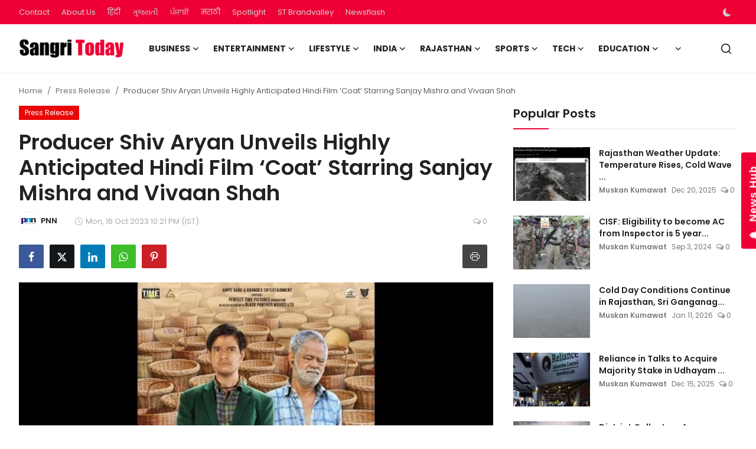

--- FILE ---
content_type: text/html; charset=UTF-8
request_url: https://www.sangritoday.com/producer-shiv-aryan-unveils-highly-anticipated-hindi-film-coat-starring-sanjay-mishra-and-vivaan-shah
body_size: 49160
content:
<!DOCTYPE html>
<html lang="en" >
<head>
<meta charset="utf-8">
<meta http-equiv="X-UA-Compatible" content="IE=edge">
<meta name="viewport" content="width=device-width, initial-scale=1">
<title>Producer Shiv Aryan Unveils Highly Anticipated Hindi Film ‘Coat’ Starring Sanjay Mishra and Vivaan Shah - Sangri Today</title>
<meta name="description" content="New Delhi (India), October 16: Renowned producer Shiv Aryan is set to captivate audiences with the upcoming Hindi film ‘Coat,’ a production by Black Panther Movies Ltd (London). Scheduled for release on October 13th, 2023, the film boasts a stellar cast including Vivaan Shah, Sanjay Mishra, Sonal Jha, Pooja Pandey, Badal Rajpoot, Naveen Prakash, Gagan [...]"/>
<meta name="keywords" content="Producer Shiv Aryan, Highly Anticipated, Hindi Film, Coat, Sanjay Mishra, Vivaan Shah"/>
<meta name="author" content="Sangri Today"/>
<meta name="robots" content="all">
<meta property="og:locale" content="en"/>
<meta property="og:site_name" content="Sangri Today"/>
<meta name="X-CSRF-TOKEN" content="539eb10264ba63096bb62313b130b226">
<meta property="og:type" content="article"/>
<meta property="og:title" content="Producer Shiv Aryan Unveils Highly Anticipated Hindi Film ‘Coat’ Starring Sanjay Mishra and Vivaan Shah"/>
<meta property="og:description" content="New Delhi (India), October 16: Renowned producer Shiv Aryan is set to captivate audiences with the upcoming Hindi film ‘Coat,’ a production by Black Panther Movies Ltd (London). Scheduled for release on October 13th, 2023, the film boasts a stellar cast including Vivaan Shah, Sanjay Mishra, Sonal Jha, Pooja Pandey, Badal Rajpoot, Naveen Prakash, Gagan [...]"/>
<meta property="og:url" content="https://www.sangritoday.com/producer-shiv-aryan-unveils-highly-anticipated-hindi-film-coat-starring-sanjay-mishra-and-vivaan-shah"/>
<meta property="og:image" content="https://www.sangritoday.com/uploads/images/2023/10/image_750x500_652d6a2c1281c.jpg"/>
<meta property="og:image:width" content="750"/>
<meta property="og:image:height" content="422"/>
<meta property="article:author" content="PNN"/>
<meta property="fb:app_id" content=""/>
<meta property="article:tag" content="Producer Shiv Aryan"/>
<meta property="article:tag" content="Highly Anticipated"/>
<meta property="article:tag" content="Hindi Film"/>
<meta property="article:tag" content="Coat"/>
<meta property="article:tag" content="Sanjay Mishra"/>
<meta property="article:tag" content="Vivaan Shah"/>
<meta property="article:published_time" content="2023-10-16 22:21:55"/>
<meta property="article:modified_time" content="2023-10-16 22:28:58"/>
<meta name="twitter:card" content="summary_large_image"/>
<meta name="twitter:site" content="@Sangri Today"/>
<meta name="twitter:creator" content="@PNN"/>
<meta name="twitter:title" content="Producer Shiv Aryan Unveils Highly Anticipated Hindi Film ‘Coat’ Starring Sanjay Mishra and Vivaan Shah"/>
<meta name="twitter:description" content="New Delhi (India), October 16: Renowned producer Shiv Aryan is set to captivate audiences with the upcoming Hindi film ‘Coat,’ a production by Black Panther Movies Ltd (London). Scheduled for release on October 13th, 2023, the film boasts a stellar cast including Vivaan Shah, Sanjay Mishra, Sonal Jha, Pooja Pandey, Badal Rajpoot, Naveen Prakash, Gagan [...]"/>
<meta name="twitter:image" content="https://www.sangritoday.com/uploads/images/2023/10/image_750x500_652d6a2c1281c.jpg"/>
<meta name="mobile-web-app-capable" content="yes">
<meta name="apple-mobile-web-app-status-bar-style" content="black">
<meta name="apple-mobile-web-app-title" content="Sangri Today">
<meta name="msapplication-TileImage" content="https://www.sangritoday.com">
<meta name="msapplication-TileColor" content="#2F3BA2">
<link rel="manifest" href="https://www.sangritoday.com/manifest.json">
<link rel="apple-touch-icon" href="https://www.sangritoday.com">
<link rel="shortcut icon" type="image/png" href="https://www.sangritoday.com/uploads/logo/favicon_670f8582597fe1-18351494.png"/>
<link rel="canonical" href="https://www.sangritoday.com/producer-shiv-aryan-unveils-highly-anticipated-hindi-film-coat-starring-sanjay-mishra-and-vivaan-shah"/>
<link rel="alternate" href="https://www.sangritoday.com/producer-shiv-aryan-unveils-highly-anticipated-hindi-film-coat-starring-sanjay-mishra-and-vivaan-shah" hreflang="en"/>
<link href="https://fonts.googleapis.com/css?family=Poppins:300,400,500,600,700&display=swap&subset=devanagari,latin-ext" rel="stylesheet"><link href="https://fonts.googleapis.com/css?family=Poppins:300,400,500,600,700&display=swap&subset=devanagari,latin-ext" rel="stylesheet"><link href="https://fonts.googleapis.com/css?family=Poppins:300,400,500,600,700&display=swap&subset=devanagari,latin-ext" rel="stylesheet"><link href="https://www.sangritoday.com/assets/vendor/bootstrap/css/bootstrap.min.css" rel="stylesheet">
<link href="https://www.sangritoday.com/assets/themes/magazine/css/style-2.4.1.min.css" rel="stylesheet">
<style>:root {--vr-font-primary:  "Poppins", Helvetica, sans-serif;--vr-font-secondary:  "Poppins", Helvetica, sans-serif;--vr-font-tertiary:  "Poppins", Helvetica, sans-serif;--vr-theme-color: #ee0035;--vr-block-color: #ee0035;--vr-mega-menu-color: #f9f9f9;} .section-videos .video-large .image {height: 100% !important;}
.bn-ds-1{width: 728px; height: 90px;}.bn-mb-1{width: 300px; height: 250px;}.bn-ds-2{width: 728px; height: 90px;}.bn-mb-2{width: 300px; height: 250px;}.bn-ds-3{width: 728px; height: 90px;}.bn-mb-3{width: 728px; height: 90px;}.bn-ds-4{width: 970px; height: 250px;}.bn-mb-4{width: 970px; height: 250px;}.bn-ds-5{width: 300px; height: 200px;}.bn-mb-5{width: 300px; height: 200px;}.bn-ds-6{width: 336px; height: 280px;}.bn-mb-6{width: 300px; height: 250px;}.bn-ds-7{width: 728px; height: 90px;}.bn-mb-7{width: 300px; height: 250px;}.bn-ds-8{width: 300px; height: 250px;}.bn-mb-8{width: 728px; height: 90px;}.bn-ds-9{width: 728px; height: 90px;}.bn-mb-9{width: 300px; height: 250px;}.bn-ds-10{width: 728px; height: 90px;}.bn-mb-10{width: 300px; height: 250px;}.bn-ds-11{width: 336px; height: 280px;}.bn-mb-11{width: 300px; height: 250px;}.modal-newsletter .image {background-image: url('https://www.sangritoday.com/assets/img/newsletter.webp');}</style>
<script>var VrConfig = {baseURL: 'https://www.sangritoday.com', csrfTokenName: 'csrf_token', sysLangId: '1', authCheck: 0, rtl: false, isRecaptchaEnabled: '0', categorySliderIds: [], textOk: "OK", textYes: "Yes", textCancel: "Cancel", textCorrectAnswer: "Correct Answer", textWrongAnswer: "Wrong Answer"};</script><meta name="robots" content="max-image-preview:large"/>
<meta name="google-site-verification" content="16vIJ6gTxhjbgJTj6xrBPQ4dybC6lA-D7lCJItgHoNo" />
<meta name='impact-site-verification' value='117ac513-7aad-4260-bb62-d067e31aa5ae' />
<meta name="google-adsense-account" content="ca-pub-6445551123364658">

<script> window._izq = window._izq || []; window._izq.push(["init"]); </script>
<script src="https://cdn.izooto.com/scripts/59feefa2b1cf0edcafa94d30876c54e3113d2a8e.js"></script>

<!-- Begin comScore Tag -->
<script>
  var _comscore = _comscore || [];
  _comscore.push({ c1: "2", c2: "40450221" ,  options: { enableFirstPartyCookie: "true" } });
  (function() {
    var s = document.createElement("script"), el = document.getElementsByTagName("script")[0]; s.async = true;
    s.src = "https://sb.scorecardresearch.com/cs/40450221/beacon.js";
    el.parentNode.insertBefore(s, el);
  })();
</script>
<noscript>
  <img src="https://sb.scorecardresearch.com/p?c1=2&c2=40450221&cv=3.9.1&cj=1">
</noscript>
<!-- End comScore Tag --></head>
<body class="magazine  ">
<div id="nav-top" class="d-flex align-items-center">
<div class="container-xl d-flex justify-content-center justify-content-between">
<div class="d-flex align-items-center">
<ul class="navbar-nav flex-row top-left">
<li class="nav-item"><a href="https://www.sangritoday.com/contact" class="nav-link">Contact</a></li>
<li class="nav-item"><a href="https://www.sangritoday.com/about-us" class="nav-link">About Us</a></li>
</ul>
<div class="d-flex align-items-center">
  <ul class="navbar-nav flex-row top-left">
    <li class="nav-item"><a href="https://hindi.sangritoday.com/" class="nav-link">हिंदी</a></li>
    
    <li class="nav-item"><a href="https://gujarati.sangritoday.com/" class="nav-link">ગુજરાતી</a></li>
    <li class="nav-item"><a href="https://punjabi.sangritoday.com/" class="nav-link">ਪੰਜਾਬੀ</a></li>
    <li class="nav-item"><a href="https://marathi.sangritoday.com/" class="nav-link">मराठी</a></li>
    <li class="nav-item"><a href="https://www.sangritoday.com/spotlight" class="nav-link">Spotlight</a></li>
    <li class="nav-item"><a href="https://brandvalley.sangritoday.com/" class="nav-link">ST Brandvalley</a></li>
    <li class="nav-item"><a href="https://www.sangritoday.com/news" class="nav-link">Newsflash</a></li>
  </ul>
</div>
</div>
<div class="d-flex align-items-center">
<ul class="navbar-nav flex-row flex-wrap ms-md-auto align-items-center">
<li class="nav-item display-flex align-items-center m0">
<form action="https://www.sangritoday.com/switch-dark-mode" method="post">
<input type="hidden" name="csrf_token" value="539eb10264ba63096bb62313b130b226"><input type="hidden" name="back_url" value="https://www.sangritoday.com/producer-shiv-aryan-unveils-highly-anticipated-hindi-film-coat-starring-sanjay-mishra-and-vivaan-shah">
<button type="submit" name="theme_mode" value="dark" class="btn-switch-mode" aria-label="switch-mode">
<svg xmlns="http://www.w3.org/2000/svg" width="13" height="13" fill="currentColor" class="dark-mode-icon" viewBox="0 0 16 16">
<path d="M6 .278a.768.768 0 0 1 .08.858 7.208 7.208 0 0 0-.878 3.46c0 4.021 3.278 7.277 7.318 7.277.527 0 1.04-.055 1.533-.16a.787.787 0 0 1 .81.316.733.733 0 0 1-.031.893A8.349 8.349 0 0 1 8.344 16C3.734 16 0 12.286 0 7.71 0 4.266 2.114 1.312 5.124.06A.752.752 0 0 1 6 .278z"/>
</svg>
</button>
</form>
</li>
</ul>
</div>
</div>
</div><header id="header" >
<div class="navbar navbar-expand-md nav-main">
<nav class="container-xl">
<a href="https://www.sangritoday.com" class="navbar-brand p-0">
<img src="https://www.sangritoday.com/uploads/logo/logo_668c46ff092da2-05771484.png" alt="logo" class="logo" width="178" height="56">
</a>
<div class="collapse navbar-collapse">
<ul class="navbar-nav navbar-left display-flex align-items-center">
<li class="nav-item nav-item-category nav-item-category-3" data-category-id="3">
<a href="https://www.sangritoday.com/business" class="nav-link" data-toggle="dropdown" role="button" aria-expanded="false">Business<i class="icon-arrow-down"></i></a>
</li>
<li class="nav-item nav-item-category nav-item-category-4" data-category-id="4">
<a href="https://www.sangritoday.com/entertainment" class="nav-link" data-toggle="dropdown" role="button" aria-expanded="false">Entertainment<i class="icon-arrow-down"></i></a>
</li>
<li class="nav-item nav-item-category nav-item-category-6" data-category-id="6">
<a href="https://www.sangritoday.com/lifestyle" class="nav-link" data-toggle="dropdown" role="button" aria-expanded="false">Lifestyle<i class="icon-arrow-down"></i></a>
</li>
<li class="nav-item nav-item-category nav-item-category-1" data-category-id="1">
<a href="https://www.sangritoday.com/national" class="nav-link" data-toggle="dropdown" role="button" aria-expanded="false">India<i class="icon-arrow-down"></i></a>
</li>
<li class="nav-item nav-item-category nav-item-category-2" data-category-id="2">
<a href="https://www.sangritoday.com/rajasthan" class="nav-link" data-toggle="dropdown" role="button" aria-expanded="false">Rajasthan<i class="icon-arrow-down"></i></a>
</li>
<li class="nav-item nav-item-category nav-item-category-8" data-category-id="8">
<a href="https://www.sangritoday.com/sports" class="nav-link" data-toggle="dropdown" role="button" aria-expanded="false">Sports<i class="icon-arrow-down"></i></a>
</li>
<li class="nav-item nav-item-category nav-item-category-9" data-category-id="9">
<a href="https://www.sangritoday.com/technology" class="nav-link" data-toggle="dropdown" role="button" aria-expanded="false">Tech<i class="icon-arrow-down"></i></a>
</li>
<li class="nav-item nav-item-category nav-item-category-12" data-category-id="12">
<a href="https://www.sangritoday.com/education" class="nav-link" data-toggle="dropdown" role="button" aria-expanded="false">Education<i class="icon-arrow-down"></i></a>
</li>
<li class="nav-item dropdown">
<a class="nav-link" href="#"><i class="icon-arrow-down"></i></a>
<ul class="dropdown-menu nav-dropdown-menu">
<li><a href="https://www.sangritoday.com/international" class="dropdown-item">International</a></li>
<li><a href="https://www.sangritoday.com/infotainment" class="dropdown-item">Infotainment</a></li>
<li><a href="https://www.sangritoday.com/press-release" class="dropdown-item">Press Release</a></li>
<li><a href="https://www.sangritoday.com/social-viral" class="dropdown-item">Social/Viral</a></li>
</ul>
</li>
</ul>
<hr class="d-md-none text-white-50">
<ul class="navbar-nav navbar-right flex-row flex-wrap align-items-center ms-md-auto">
<li class="nav-item col-6 col-lg-auto position-relative">
<button type="button" class="btn-link nav-link py-2 px-0 px-lg-2 search-icon display-flex align-items-center" aria-label="search">
<svg xmlns="http://www.w3.org/2000/svg" width="21" height="21" viewBox="0 0 24 24" fill="none" stroke="currentColor" stroke-width="2" stroke-linecap="round" stroke-linejoin="round">
<circle cx="11" cy="11" r="8"></circle>
<line x1="21" y1="21" x2="16.65" y2="16.65"></line>
</svg>
</button>
<div class="search-form">
<form action="https://www.sangritoday.com/search" method="get" id="search_validate">
<input type="text" name="q" maxlength="300" pattern=".*\S+.*" class="form-control form-input" placeholder="Search..."  required>
<button class="btn btn-custom" aria-label="search">
<svg xmlns="http://www.w3.org/2000/svg" width="20" height="20" viewBox="0 0 24 24" fill="none" stroke="currentColor" stroke-width="2" stroke-linecap="round" stroke-linejoin="round">
<circle cx="11" cy="11" r="8"></circle>
<line x1="21" y1="21" x2="16.65" y2="16.65"></line>
</svg>
</button>
</form>
</div>
</li>
</ul>
</div>
</nav>
</div>

<div class="container-xl">
<div class="mega-menu-container">
<div class="mega-menu mega-menu-3 shadow-sm" data-category-id="3">
<div class="container-fluid">
<div class="row">
<div class="col-3 menu-left vr-scrollbar">
<a href="https://www.sangritoday.com/business" data-category-filter="all" class="link-sub-category link-sub-category-all active">All</a>
<a href="https://www.sangritoday.com/business/automobiles" data-category-filter="25" class="link-sub-category">Automobiles</a>
<a href="https://www.sangritoday.com/business/start-ups" data-category-filter="40" class="link-sub-category">Start-ups</a>
<a href="https://www.sangritoday.com/business/finance" data-category-filter="36" class="link-sub-category">Finance</a>
</div>
<div class="col-12 menu-right">
<div class="menu-category-items filter-all active">
<div class="container-fluid">
<div class="row">
<div class="col-sm-2 menu-post-item width25">
<div class="image">
<a href="https://www.sangritoday.com/vietnamese-ev-maker-vinfast-bets-big-on-india-with-new-models-and-charging-ecosystem">
<img src="[data-uri]" data-src="https://www.sangritoday.com/uploads/images/202601/image_430x256_696bc25d56c8b.webp" alt="Vietnamese EV Maker VinFast Bets Big on India with New Models and Charging Ecosystem" class="img-fluid lazyload" width="232" height="140"/>
</a>
</div>
<h3 class="title"><a href="https://www.sangritoday.com/vietnamese-ev-maker-vinfast-bets-big-on-india-with-new-models-and-charging-ecosystem">Vietnamese EV Maker VinFast Bets Big on India...</a></h3>
<p class="small-post-meta">    <a href="https://www.sangritoday.com/user/muskan" class="a-username">Muskan Kumawat </a>
    <span>Jan 17, 2026</span>
    <span><i class="icon-comment"></i>&nbsp;0</span>
</p>
</div>
<div class="col-sm-2 menu-post-item width25">
<div class="image">
<a href="https://www.sangritoday.com/foreign-investors-remain-net-sellers-as-indian-markets-underperform-in-early-2026">
<img src="[data-uri]" data-src="https://www.sangritoday.com/uploads/images/202601/image_430x256_696bc16875c47.webp" alt="Foreign Investors Remain Net Sellers as Indian Markets Underperform in Early 2026" class="img-fluid lazyload" width="232" height="140"/>
</a>
</div>
<h3 class="title"><a href="https://www.sangritoday.com/foreign-investors-remain-net-sellers-as-indian-markets-underperform-in-early-2026">Foreign Investors Remain Net Sellers as India...</a></h3>
<p class="small-post-meta">    <a href="https://www.sangritoday.com/user/muskan" class="a-username">Muskan Kumawat </a>
    <span>Jan 17, 2026</span>
    <span><i class="icon-comment"></i>&nbsp;0</span>
</p>
</div>
<div class="col-sm-2 menu-post-item width25">
<div class="image">
<a href="https://www.sangritoday.com/the-bookish-owl-announces-expanded-focus-on-pop-culture-reading-accessories-to-enhance-modern-reading-experiences">
<img src="[data-uri]" data-src="https://www.sangritoday.com/uploads/images/202601/image_430x256_696a7d6ca98f7.webp" alt="The Bookish Owl Announces Expanded Focus on Pop-Culture Reading Accessories to Enhance Modern Reading Experiences" class="img-fluid lazyload" width="232" height="140"/>
</a>
</div>
<h3 class="title"><a href="https://www.sangritoday.com/the-bookish-owl-announces-expanded-focus-on-pop-culture-reading-accessories-to-enhance-modern-reading-experiences">The Bookish Owl Announces Expanded Focus on P...</a></h3>
<p class="small-post-meta">    <a href="https://www.sangritoday.com/user/sangritoday" class="a-username">ST Webdesk</a>
    <span>Jan 16, 2026</span>
    <span><i class="icon-comment"></i>&nbsp;0</span>
</p>
</div>
<div class="col-sm-2 menu-post-item width25">
<div class="image">
<a href="https://www.sangritoday.com/tesla-faces-demand-slump-in-india-rolls-out-select-discounts-on-model-y">
<img src="[data-uri]" data-src="https://www.sangritoday.com/uploads/images/202601/image_430x256_696a5a5d6851c.webp" alt="Tesla Faces Demand Slump in India, Rolls Out Select Discounts on Model Y" class="img-fluid lazyload" width="232" height="140"/>
</a>
</div>
<h3 class="title"><a href="https://www.sangritoday.com/tesla-faces-demand-slump-in-india-rolls-out-select-discounts-on-model-y">Tesla Faces Demand Slump in India, Rolls Out ...</a></h3>
<p class="small-post-meta">    <a href="https://www.sangritoday.com/user/muskan" class="a-username">Muskan Kumawat </a>
    <span>Jan 16, 2026</span>
    <span><i class="icon-comment"></i>&nbsp;0</span>
</p>
</div>
</div>
</div>
</div>
<div class="menu-category-items filter-25">
<div class="container-fluid">
<div class="row">
<div class="col-sm-2 menu-post-item width25">
<div class="image">
<a href="https://www.sangritoday.com/vietnamese-ev-maker-vinfast-bets-big-on-india-with-new-models-and-charging-ecosystem">
<img src="[data-uri]" data-src="https://www.sangritoday.com/uploads/images/202601/image_430x256_696bc25d56c8b.webp" alt="Vietnamese EV Maker VinFast Bets Big on India with New Models and Charging Ecosystem" class="img-fluid lazyload" width="232" height="140"/>
</a>
</div>
<h3 class="title"><a href="https://www.sangritoday.com/vietnamese-ev-maker-vinfast-bets-big-on-india-with-new-models-and-charging-ecosystem">Vietnamese EV Maker VinFast Bets Big on India...</a></h3>
<p class="small-post-meta">    <a href="https://www.sangritoday.com/user/muskan" class="a-username">Muskan Kumawat </a>
    <span>Jan 17, 2026</span>
    <span><i class="icon-comment"></i>&nbsp;0</span>
</p>
</div>
<div class="col-sm-2 menu-post-item width25">
<div class="image">
<a href="https://www.sangritoday.com/tesla-faces-demand-slump-in-india-rolls-out-select-discounts-on-model-y">
<img src="[data-uri]" data-src="https://www.sangritoday.com/uploads/images/202601/image_430x256_696a5a5d6851c.webp" alt="Tesla Faces Demand Slump in India, Rolls Out Select Discounts on Model Y" class="img-fluid lazyload" width="232" height="140"/>
</a>
</div>
<h3 class="title"><a href="https://www.sangritoday.com/tesla-faces-demand-slump-in-india-rolls-out-select-discounts-on-model-y">Tesla Faces Demand Slump in India, Rolls Out ...</a></h3>
<p class="small-post-meta">    <a href="https://www.sangritoday.com/user/muskan" class="a-username">Muskan Kumawat </a>
    <span>Jan 16, 2026</span>
    <span><i class="icon-comment"></i>&nbsp;0</span>
</p>
</div>
<div class="col-sm-2 menu-post-item width25">
<div class="image">
<a href="https://www.sangritoday.com/dealer-level-delays-under-scanner-logins-to-be-cancelled-if-backlog-persists">
<img src="[data-uri]" data-src="https://www.sangritoday.com/uploads/images/202601/image_430x256_6967c494207e5.webp" alt="Dealer-Level Delays Under Scanner; Logins to Be Cancelled if Backlog Persists" class="img-fluid lazyload" width="232" height="140"/>
</a>
</div>
<h3 class="title"><a href="https://www.sangritoday.com/dealer-level-delays-under-scanner-logins-to-be-cancelled-if-backlog-persists">Dealer-Level Delays Under Scanner; Logins to ...</a></h3>
<p class="small-post-meta">    <a href="https://www.sangritoday.com/user/muskan" class="a-username">Muskan Kumawat </a>
    <span>Jan 14, 2026</span>
    <span><i class="icon-comment"></i>&nbsp;0</span>
</p>
</div>
<div class="col-sm-2 menu-post-item width25">
<div class="image">
<a href="https://www.sangritoday.com/new-generation-hyundai-creta-may-launch-with-hybrid-tech-by-2027">
<img src="[data-uri]" data-src="https://www.sangritoday.com/uploads/images/202601/image_430x256_696507c3903e1.webp" alt="New-Generation Hyundai Creta May Launch With Hybrid Tech by 2027" class="img-fluid lazyload" width="232" height="140"/>
</a>
</div>
<h3 class="title"><a href="https://www.sangritoday.com/new-generation-hyundai-creta-may-launch-with-hybrid-tech-by-2027">New-Generation Hyundai Creta May Launch With ...</a></h3>
<p class="small-post-meta">    <a href="https://www.sangritoday.com/user/muskan" class="a-username">Muskan Kumawat </a>
    <span>Jan 12, 2026</span>
    <span><i class="icon-comment"></i>&nbsp;0</span>
</p>
</div>
</div>
</div>
</div>
<div class="menu-category-items filter-40">
<div class="container-fluid">
<div class="row">
<div class="col-sm-2 menu-post-item width25">
<div class="image">
<a href="https://www.sangritoday.com/from-bihar-to-rajasthan-anil-singhs-inspirational-journey-to-building-a-multi-crore-ayurvedic-empire">
<img src="[data-uri]" data-src="https://www.sangritoday.com/uploads/images/202410/image_430x256_66fd2bee243c5.webp" alt="From Bihar to Rajasthan : Anil Singh&#039;s Inspirational Journey to Building a Multi-Crore Ayurvedic Empire" class="img-fluid lazyload" width="232" height="140"/>
</a>
</div>
<h3 class="title"><a href="https://www.sangritoday.com/from-bihar-to-rajasthan-anil-singhs-inspirational-journey-to-building-a-multi-crore-ayurvedic-empire">From Bihar to Rajasthan : Anil Singh&#039;s Inspir...</a></h3>
<p class="small-post-meta">    <a href="https://www.sangritoday.com/user/brandmedia" class="a-username">Brand Media</a>
    <span>Oct 2, 2024</span>
    <span><i class="icon-comment"></i>&nbsp;0</span>
</p>
</div>
<div class="col-sm-2 menu-post-item width25">
<div class="image">
<a href="https://www.sangritoday.com/kp-productions-jaipurs-leading-pr-agency-elevating-brands-nationwide">
<img src="[data-uri]" data-src="https://www.sangritoday.com/uploads/images/202409/image_430x256_66e92641d3638.webp" alt="KP Productions: Jaipur&#039;s Leading PR Agency Elevating Brands Nationwide" class="img-fluid lazyload" width="232" height="140"/>
</a>
</div>
<h3 class="title"><a href="https://www.sangritoday.com/kp-productions-jaipurs-leading-pr-agency-elevating-brands-nationwide">KP Productions: Jaipur&#039;s Leading PR Agency El...</a></h3>
<p class="small-post-meta">    <a href="https://www.sangritoday.com/user/sangritoday" class="a-username">ST Webdesk</a>
    <span>Sep 17, 2024</span>
    <span><i class="icon-comment"></i>&nbsp;0</span>
</p>
</div>
<div class="col-sm-2 menu-post-item width25">
<div class="image">
<a href="https://www.sangritoday.com/jyoti-sangwan-and-rohit-jangid-launch-holidaycise-to-redefine-travelexperiences">
<img src="[data-uri]" data-src="https://www.sangritoday.com/uploads/images/202407/image_430x256_66a0aadc34d1b.webp" alt="Jyoti Sangwan and Rohit Jangid Launch &#039;Holidaycise&#039; to Redefine Travel Experiences" class="img-fluid lazyload" width="232" height="140"/>
</a>
</div>
<h3 class="title"><a href="https://www.sangritoday.com/jyoti-sangwan-and-rohit-jangid-launch-holidaycise-to-redefine-travelexperiences">Jyoti Sangwan and Rohit Jangid Launch &#039;Holida...</a></h3>
<p class="small-post-meta">    <a href="https://www.sangritoday.com/user/jrchoudhary" class="a-username">JR Choudhary</a>
    <span>Jul 24, 2024</span>
    <span><i class="icon-comment"></i>&nbsp;0</span>
</p>
</div>
<div class="col-sm-2 menu-post-item width25">
<div class="image">
<a href="https://www.sangritoday.com/legal-notice-sent-to-sony-by-shark-tank-pitcher-for-disagreeing-the-contractual-obligations">
<img src="[data-uri]" data-src="https://www.sangritoday.com/uploads/images/202406/image_430x256_6676e8943a2f8.webp" alt="Legal notice sent to Sony by Shark Tank Pitcher for &quot;disagreeing the contractual obligations&quot;" class="img-fluid lazyload" width="232" height="140"/>
</a>
</div>
<h3 class="title"><a href="https://www.sangritoday.com/legal-notice-sent-to-sony-by-shark-tank-pitcher-for-disagreeing-the-contractual-obligations">Legal notice sent to Sony by Shark Tank Pitch...</a></h3>
<p class="small-post-meta">    <a href="https://www.sangritoday.com/user/rishitamaroo" class="a-username">Rishita Maroo</a>
    <span>Jun 22, 2024</span>
    <span><i class="icon-comment"></i>&nbsp;0</span>
</p>
</div>
</div>
</div>
</div>
<div class="menu-category-items filter-36">
<div class="container-fluid">
<div class="row">
<div class="col-sm-2 menu-post-item width25">
<div class="image">
<a href="https://www.sangritoday.com/how-term-insurance-protects-womens-financial-future-the-best-term-insurance-plan-for-women">
<img src="[data-uri]" data-src="https://www.sangritoday.com/uploads/images/202512/image_430x256_693d3f5c4be11.webp" alt="How Term Insurance Protects Women&#039;s Financial Future: The Best Term Insurance Plan for Women" class="img-fluid lazyload" width="232" height="140"/>
</a>
</div>
<h3 class="title"><a href="https://www.sangritoday.com/how-term-insurance-protects-womens-financial-future-the-best-term-insurance-plan-for-women">How Term Insurance Protects Women&#039;s Financial...</a></h3>
<p class="small-post-meta">    <a href="https://www.sangritoday.com/user/sangritoday" class="a-username">ST Webdesk</a>
    <span>Dec 13, 2025</span>
    <span><i class="icon-comment"></i>&nbsp;0</span>
</p>
</div>
<div class="col-sm-2 menu-post-item width25">
<div class="image">
<a href="https://www.sangritoday.com/bajaj-finance-announces-gold-loan-carnival-to-help-customers-unlock-smarter-borrowing-options">
<img src="[data-uri]" data-src="https://www.sangritoday.com/uploads/images/202512/image_430x256_69326a1336264.webp" alt="Bajaj Finance announces Gold Loan Carnival to help customers unlock smarter borrowing options" class="img-fluid lazyload" width="232" height="140"/>
</a>
</div>
<h3 class="title"><a href="https://www.sangritoday.com/bajaj-finance-announces-gold-loan-carnival-to-help-customers-unlock-smarter-borrowing-options">Bajaj Finance announces Gold Loan Carnival to...</a></h3>
<p class="small-post-meta">    <a href="https://www.sangritoday.com/user/sangritoday" class="a-username">ST Webdesk</a>
    <span>Dec 5, 2025</span>
    <span><i class="icon-comment"></i>&nbsp;0</span>
</p>
</div>
<div class="col-sm-2 menu-post-item width25">
<div class="image">
<a href="https://www.sangritoday.com/tata-capital-to-launch-ipo-on-october-6-price-band-set-at-310326">
<img src="[data-uri]" data-src="https://blogger.googleusercontent.com/img/b/R29vZ2xl/AVvXsEis1OID1LX_f-Z9HQdLgy9XZ_g0mMtkAaP2SjYAf2Pki8rRzSpE_K4_O4LaZrj22Nf4D4x52C8nazc6Aqi_9aWF6zqVD3O56TMUUsMrq1cK7jAeKYfkHg9SxFJyrKOPzU40xyR9pn_O6e3jzlPJe0hC2potPWNYDAFbtSW4mo0ppF0A22w9d8j1wd_cTWY/w1600/Tata%20Capital.jpg" alt="Tata Capital to Launch IPO on October 6; Price Band Set at ₹310–₹326" class="img-fluid lazyload" width="232" height="140"/>
</a>
</div>
<h3 class="title"><a href="https://www.sangritoday.com/tata-capital-to-launch-ipo-on-october-6-price-band-set-at-310326">Tata Capital to Launch IPO on October 6; Pric...</a></h3>
<p class="small-post-meta">    <a href="https://www.sangritoday.com/user/scnwire" class="a-username">SCNWire</a>
    <span>Oct 4, 2025</span>
    <span><i class="icon-comment"></i>&nbsp;0</span>
</p>
</div>
<div class="col-sm-2 menu-post-item width25">
<div class="image">
<a href="https://www.sangritoday.com/advance-loan-scam-business-warning">
<img src="[data-uri]" data-src="https://www.sangritoday.com/uploads/images/202507/image_430x256_68847d99538fc.webp" alt="Caution: Rise in Advance Loan Processing Scams Targeting Businesses" class="img-fluid lazyload" width="232" height="140"/>
</a>
</div>
<h3 class="title"><a href="https://www.sangritoday.com/advance-loan-scam-business-warning">Caution: Rise in Advance Loan Processing Scam...</a></h3>
<p class="small-post-meta">    <a href="https://www.sangritoday.com/user/sangritoday" class="a-username">ST Webdesk</a>
    <span>Jul 26, 2025</span>
    <span><i class="icon-comment"></i>&nbsp;0</span>
</p>
</div>
</div>
</div>
</div>
</div>
</div>
</div>
</div>
<div class="mega-menu mega-menu-4 shadow-sm" data-category-id="4">
<div class="container-fluid">
<div class="row">
<div class="col-3 menu-left vr-scrollbar">
<a href="https://www.sangritoday.com/entertainment" data-category-filter="all" class="link-sub-category link-sub-category-all active">All</a>
<a href="https://www.sangritoday.com/entertainment/ott" data-category-filter="16" class="link-sub-category">OTT</a>
<a href="https://www.sangritoday.com/entertainment/radio" data-category-filter="31" class="link-sub-category">Radio</a>
<a href="https://www.sangritoday.com/entertainment/television" data-category-filter="17" class="link-sub-category">Television </a>
<a href="https://www.sangritoday.com/entertainment/celebs" data-category-filter="13" class="link-sub-category">Celebs</a>
<a href="https://www.sangritoday.com/entertainment/movies" data-category-filter="14" class="link-sub-category">Movies</a>
<a href="https://www.sangritoday.com/entertainment/events" data-category-filter="18" class="link-sub-category">Events</a>
<a href="https://www.sangritoday.com/entertainment/music" data-category-filter="15" class="link-sub-category">Music</a>
</div>
<div class="col-12 menu-right">
<div class="menu-category-items filter-all active">
<div class="container-fluid">
<div class="row">
<div class="col-sm-2 menu-post-item width25">
<div class="image">
<a href="https://www.sangritoday.com/bihu-attack-assam-cultural-identity-prabir-kanta-saha">
<img src="[data-uri]" data-src="https://blogger.googleusercontent.com/img/b/R29vZ2xl/AVvXsEh4OSlk5GIfpsCWiM5SYRoKqwEk-2qtcJTSwfe-UgXztEulUD-gDEfYr0UBBIrKTm6uvCAZf9NgiOy5F70liJF6hfrYveMrNHrWF1CDN5MsluEn3yj8g1OdS0NOue9ma345wl0xdypgUlufbL12VJcQWC7SAdVX7ukxMRC8JvivjTbtMaEcQr1kvL7NOSQ/w1600/Producer%20Prabir%20Kanta%20Saha.jpg" alt="Bihu Attack: A Story of Assam’s Cultural Soul" class="img-fluid lazyload" width="232" height="140"/>
</a>
</div>
<h3 class="title"><a href="https://www.sangritoday.com/bihu-attack-assam-cultural-identity-prabir-kanta-saha">Bihu Attack: A Story of Assam’s Cultural Soul</a></h3>
<p class="small-post-meta">    <a href="https://www.sangritoday.com/user/scnwire" class="a-username">SCNWire</a>
    <span>Jan 15, 2026</span>
    <span><i class="icon-comment"></i>&nbsp;0</span>
</p>
</div>
<div class="col-sm-2 menu-post-item width25">
<div class="image">
<a href="https://www.sangritoday.com/the-raja-saab-film-review">
<img src="[data-uri]" data-src="https://www.sangritoday.com/uploads/images/202601/image_430x256_696481fad7798.webp" alt="The Raja Saab Review: Horror, Heart &amp; Heroism" class="img-fluid lazyload" width="232" height="140"/>
</a>
</div>
<h3 class="title"><a href="https://www.sangritoday.com/the-raja-saab-film-review">The Raja Saab Review: Horror, Heart &amp; Heroism</a></h3>
<p class="small-post-meta">    <a href="https://www.sangritoday.com/user/jrchoudhary" class="a-username">JR Choudhary</a>
    <span>Jan 11, 2026</span>
    <span><i class="icon-comment"></i>&nbsp;0</span>
</p>
</div>
<div class="col-sm-2 menu-post-item width25">
<div class="image">
<a href="https://www.sangritoday.com/writerdirector-mohsin-khan-delivers-a-warm-fearless-and-emotionally-grounded-film-on-surrogacy-with-dramatic-event">
<img src="[data-uri]" data-src="https://blogger.googleusercontent.com/img/b/R29vZ2xl/AVvXsEg5oTPV4F6FzVkVVkrL7qikJHYkq9lQWqS0SODdbs27ilLJliTMnOIr7-YTMaA9jyTRnT9nY9B5xI0g4oWyFP4oZVFzAxF6kwYxOxSUoWgmiE8odK_s_wMwSL48UyfCtyLRpQ3jRGBs5RqCRFb7Ae5jom5lKHHvo0DOMmNeYkk0weHkjVK9eSOaxn-9Ibg/w1600/Writer%E2%80%93Director%20Mohsin%20Khan.webp" alt="Writer–Director Mohsin Khan delivers a warm, fearless and emotionally grounded film on surrogacy with dramatic event" class="img-fluid lazyload" width="232" height="140"/>
</a>
</div>
<h3 class="title"><a href="https://www.sangritoday.com/writerdirector-mohsin-khan-delivers-a-warm-fearless-and-emotionally-grounded-film-on-surrogacy-with-dramatic-event">Writer–Director Mohsin Khan delivers a warm, ...</a></h3>
<p class="small-post-meta">    <a href="https://www.sangritoday.com/user/scnwire" class="a-username">SCNWire</a>
    <span>Dec 26, 2025</span>
    <span><i class="icon-comment"></i>&nbsp;0</span>
</p>
</div>
<div class="col-sm-2 menu-post-item width25">
<div class="image">
<a href="https://www.sangritoday.com/anusmriti-sarkar-wins-most-promising-actress-at-iiia-11th-editionmid-day-celebrates-her-breakthrough-moment">
<img src="[data-uri]" data-src="https://www.sangritoday.com/uploads/images/202512/image_430x256_694ada27488b9.webp" alt="Anusmriti Sarkar Wins ‘Most Promising Actress’ at IIIA 11th Edition,Mid-Day Celebrates Her Breakthrough Moment" class="img-fluid lazyload" width="232" height="140"/>
</a>
</div>
<h3 class="title"><a href="https://www.sangritoday.com/anusmriti-sarkar-wins-most-promising-actress-at-iiia-11th-editionmid-day-celebrates-her-breakthrough-moment">Anusmriti Sarkar Wins ‘Most Promising Actress...</a></h3>
<p class="small-post-meta">    <a href="https://www.sangritoday.com/user/sangritoday" class="a-username">ST Webdesk</a>
    <span>Dec 23, 2025</span>
    <span><i class="icon-comment"></i>&nbsp;0</span>
</p>
</div>
</div>
</div>
</div>
<div class="menu-category-items filter-16">
<div class="container-fluid">
<div class="row">
<div class="col-sm-2 menu-post-item width25">
<div class="image">
<a href="https://www.sangritoday.com/arbaz-patel-stands-up-to-aarush-bholas-aggression-in-rise-and-fall-showdown">
<img src="[data-uri]" data-src="https://www.sangritoday.com/uploads/images/202509/image_430x256_68c33314c913a.webp" alt="Arbaz Patel Stands Up to Aarush Bhola’s Aggression in Rise and Fall Showdown" class="img-fluid lazyload" width="232" height="140"/>
</a>
</div>
<h3 class="title"><a href="https://www.sangritoday.com/arbaz-patel-stands-up-to-aarush-bholas-aggression-in-rise-and-fall-showdown">Arbaz Patel Stands Up to Aarush Bhola’s Aggre...</a></h3>
<p class="small-post-meta">    <a href="https://www.sangritoday.com/user/jrchoudhary" class="a-username">JR Choudhary</a>
    <span>Sep 12, 2025</span>
    <span><i class="icon-comment"></i>&nbsp;0</span>
</p>
</div>
<div class="col-sm-2 menu-post-item width25">
<div class="image">
<a href="https://www.sangritoday.com/kiku-sharda-rules-the-stage-in-rise-and-falls-epic-premiere">
<img src="[data-uri]" data-src="https://blogger.googleusercontent.com/img/b/R29vZ2xl/AVvXsEhZBfA5nNkq5iqNbkwqmMKK9atCScngVmLTzTTLepuIsOPuYqrwCcTT-B68s3aNkwvRMNB2z_I7IGE0IGru-EQ4czwqHI6TcTHrIXFZp6L1Oz8mHo_xb5UuRSsmukaF79rh8r12WmCL_miaJCadejR5qPV9c5ckFwLwJmobhPmuszdybGFr60COtOA22G4/w1600/Kiku%20Sharda.jpg" alt="Kiku Sharda Rules the Stage in Rise and Fall’s Epic Premiere" class="img-fluid lazyload" width="232" height="140"/>
</a>
</div>
<h3 class="title"><a href="https://www.sangritoday.com/kiku-sharda-rules-the-stage-in-rise-and-falls-epic-premiere">Kiku Sharda Rules the Stage in Rise and Fall’...</a></h3>
<p class="small-post-meta">    <a href="https://www.sangritoday.com/user/scnwire" class="a-username">SCNWire</a>
    <span>Sep 7, 2025</span>
    <span><i class="icon-comment"></i>&nbsp;0</span>
</p>
</div>
<div class="col-sm-2 menu-post-item width25">
<div class="image">
<a href="https://www.sangritoday.com/arbaz-patels-epic-comeback-ignites-rise-and-falls-premiere">
<img src="[data-uri]" data-src="https://blogger.googleusercontent.com/img/b/R29vZ2xl/AVvXsEjAsYeJ_GXVaR6rI6VWnOuol_mMJMmDmeoakVFrOatNo3vpi7wqG9RUnoBBsteCLPpyZS8OvEQ6-8FgN4W-pB6oYf39T3aMy5svsX6ykMO4GwKTHkemdgckp98wNSASsPfzQ1SaID5etnuYASHJYemvVECl-NYRneHm1NdtkHx_RHBHYtrxb2fFI7hHmco/w1600/Arbaz%20Patel.jpg" alt="Arbaz Patel’s Epic Comeback Ignites Rise and Fall’s Premiere" class="img-fluid lazyload" width="232" height="140"/>
</a>
</div>
<h3 class="title"><a href="https://www.sangritoday.com/arbaz-patels-epic-comeback-ignites-rise-and-falls-premiere">Arbaz Patel’s Epic Comeback Ignites Rise and ...</a></h3>
<p class="small-post-meta">    <a href="https://www.sangritoday.com/user/scnwire" class="a-username">SCNWire</a>
    <span>Sep 7, 2025</span>
    <span><i class="icon-comment"></i>&nbsp;0</span>
</p>
</div>
<div class="col-sm-2 menu-post-item width25">
<div class="image">
<a href="https://www.sangritoday.com/zee5-bakaiti-trailer-fun-feuds-friendship">
<img src="[data-uri]" data-src="https://blogger.googleusercontent.com/img/b/R29vZ2xl/AVvXsEjUL8mbv4XBi5y4vGI5hqyevii00mI07HSfuQe7Cc-k6GfpHapRCnALdZatUosuFg_fr7EXT2BOq7zklSsV9EzSb-lD4tQfLnPiyZN2yWQW1gtS41GPlHEXyPx9zPbQthZqaMalL0w-GBoMxP-O-_4Q9KHIPaFD_dJ1HtSm6QaE-0AysR0EaPbM4krNQRs/w1600/ZEE5%20Unveils%20Trailer%20of%20Bakaiti.jpg" alt="ZEE5 Drops &#039;Bakaiti&#039; Trailer: Fun, Feuds &amp; Friendship" class="img-fluid lazyload" width="232" height="140"/>
</a>
</div>
<h3 class="title"><a href="https://www.sangritoday.com/zee5-bakaiti-trailer-fun-feuds-friendship">ZEE5 Drops &#039;Bakaiti&#039; Trailer: Fun, Feuds &amp; Fr...</a></h3>
<p class="small-post-meta">    <a href="https://www.sangritoday.com/user/scnwire" class="a-username">SCNWire</a>
    <span>Jul 29, 2025</span>
    <span><i class="icon-comment"></i>&nbsp;0</span>
</p>
</div>
</div>
</div>
</div>
<div class="menu-category-items filter-31">
<div class="container-fluid">
<div class="row">
<div class="col-sm-2 menu-post-item width25">
<div class="image">
<a href="https://www.sangritoday.com/red-fm-presents-spoken-word-haven-the-kavi-collective-regional-edit">
<img src="[data-uri]" data-src="https://www.sangritoday.com/uploads/images/202402/image_430x256_65cf51f4bfdd0.webp" alt="Red FM Presents Spoken Word Haven &#039;The Kavi Collective - Regional Edit&#039;" class="img-fluid lazyload" width="232" height="140"/>
</a>
</div>
<h3 class="title"><a href="https://www.sangritoday.com/red-fm-presents-spoken-word-haven-the-kavi-collective-regional-edit">Red FM Presents Spoken Word Haven &#039;The Kavi C...</a></h3>
<p class="small-post-meta">    <a href="https://www.sangritoday.com/user/newsvoir" class="a-username">NewsVoir</a>
    <span>Feb 16, 2024</span>
    <span><i class="icon-comment"></i>&nbsp;0</span>
</p>
</div>
<div class="col-sm-2 menu-post-item width25">
<div class="image">
<a href="https://www.sangritoday.com/red-fm-pune-welcomes-renowned-rj-bandya-to-the-airwaves-for-morning-no-1-show">
<img src="[data-uri]" data-src="https://www.sangritoday.com/uploads/images/202401/image_430x256_65b183fb99f17.webp" alt="Red FM Pune Welcomes Renowned RJ Bandya to the Airwaves for Morning No. 1 Show" class="img-fluid lazyload" width="232" height="140"/>
</a>
</div>
<h3 class="title"><a href="https://www.sangritoday.com/red-fm-pune-welcomes-renowned-rj-bandya-to-the-airwaves-for-morning-no-1-show">Red FM Pune Welcomes Renowned RJ Bandya to th...</a></h3>
<p class="small-post-meta">    <a href="https://www.sangritoday.com/user/newsvoir" class="a-username">NewsVoir</a>
    <span>Jan 25, 2024</span>
    <span><i class="icon-comment"></i>&nbsp;0</span>
</p>
</div>
<div class="col-sm-2 menu-post-item width25">
<div class="image">
<a href="https://www.sangritoday.com/red-fm-presents-the-himalayan-indie-fest-a-musical-extravaganza-bringing-the-spirit-of-the-himalayas-to-delhi">
<img src="[data-uri]" data-src="https://www.newsvoir.com/images/article/image2/27128_redfm.jpg" alt="Red FM Presents the Himalayan Indie Fest: A Musical Extravaganza Bringing the Spirit of the Himalayas to Delhi" class="img-fluid lazyload" width="232" height="140"/>
</a>
</div>
<h3 class="title"><a href="https://www.sangritoday.com/red-fm-presents-the-himalayan-indie-fest-a-musical-extravaganza-bringing-the-spirit-of-the-himalayas-to-delhi">Red FM Presents the Himalayan Indie Fest: A M...</a></h3>
<p class="small-post-meta">    <a href="https://www.sangritoday.com/user/newsvoir" class="a-username">NewsVoir</a>
    <span>Jan 22, 2024</span>
    <span><i class="icon-comment"></i>&nbsp;0</span>
</p>
</div>
<div class="col-sm-2 menu-post-item width25">
<div class="image">
<a href="https://www.sangritoday.com/rj-nikhil-awarded-as-the-radio-jockey-of-the-year-in-regional-languages">
<img src="[data-uri]" data-src="https://www.sangritoday.com/uploads/images/2023/05/image_380x226_646c41bc2cea1.jpg" alt="RJ Nikhil Awarded as the Radio Jockey of the Year in Regional Languages" class="img-fluid lazyload" width="232" height="140"/>
</a>
</div>
<h3 class="title"><a href="https://www.sangritoday.com/rj-nikhil-awarded-as-the-radio-jockey-of-the-year-in-regional-languages">RJ Nikhil Awarded as the Radio Jockey of the ...</a></h3>
<p class="small-post-meta">    <a href="https://www.sangritoday.com/user/jrchoudhary" class="a-username">JR Choudhary</a>
    <span>May 23, 2023</span>
    <span><i class="icon-comment"></i>&nbsp;0</span>
</p>
</div>
</div>
</div>
</div>
<div class="menu-category-items filter-17">
<div class="container-fluid">
<div class="row">
<div class="col-sm-2 menu-post-item width25">
<div class="image">
<a href="https://www.sangritoday.com/rising-star-rishita-kothari-captivates-fans-with-her-expressive-eyes-in-debut-show">
<img src="[data-uri]" data-src="https://www.sangritoday.com/uploads/images/202512/image_430x256_694248f1ed4a5.webp" alt="Rising Star Rishita Kothari Captivates Fans with Her Expressive Eyes in Debut Show" class="img-fluid lazyload" width="232" height="140"/>
</a>
</div>
<h3 class="title"><a href="https://www.sangritoday.com/rising-star-rishita-kothari-captivates-fans-with-her-expressive-eyes-in-debut-show">Rising Star Rishita Kothari Captivates Fans w...</a></h3>
<p class="small-post-meta">    <a href="https://www.sangritoday.com/user/sangritoday" class="a-username">ST Webdesk</a>
    <span>Dec 17, 2025</span>
    <span><i class="icon-comment"></i>&nbsp;0</span>
</p>
</div>
<div class="col-sm-2 menu-post-item width25">
<div class="image">
<a href="https://www.sangritoday.com/tumm-se-tumm-tak-anu-celebration-meera-breaking-point">
<img src="[data-uri]" data-src="https://www.sangritoday.com/uploads/images/202511/image_430x256_692964b82d1e4.webp" alt="Tumm Se Tumm Tak: Anu&#039;s Joy Ignites, Meera&#039;s Jealousy Boils" class="img-fluid lazyload" width="232" height="140"/>
</a>
</div>
<h3 class="title"><a href="https://www.sangritoday.com/tumm-se-tumm-tak-anu-celebration-meera-breaking-point">Tumm Se Tumm Tak: Anu&#039;s Joy Ignites, Meera&#039;s ...</a></h3>
<p class="small-post-meta">    <a href="https://www.sangritoday.com/user/bhavya" class="a-username">Bhavya Choudhary</a>
    <span>Nov 28, 2025</span>
    <span><i class="icon-comment"></i>&nbsp;0</span>
</p>
</div>
<div class="col-sm-2 menu-post-item width25">
<div class="image">
<a href="https://www.sangritoday.com/niharika-chouksey-opens-up-about-her-natural-bond-with-sharad-kelkar">
<img src="[data-uri]" data-src="https://www.sangritoday.com/uploads/images/202509/image_430x256_68da2437048fe.webp" alt="Niharika Chouksey Opens Up About Her Natural Bond with Sharad Kelkar" class="img-fluid lazyload" width="232" height="140"/>
</a>
</div>
<h3 class="title"><a href="https://www.sangritoday.com/niharika-chouksey-opens-up-about-her-natural-bond-with-sharad-kelkar">Niharika Chouksey Opens Up About Her Natural ...</a></h3>
<p class="small-post-meta">    <a href="https://www.sangritoday.com/user/jrchoudhary" class="a-username">JR Choudhary</a>
    <span>Sep 29, 2025</span>
    <span><i class="icon-comment"></i>&nbsp;0</span>
</p>
</div>
<div class="col-sm-2 menu-post-item width25">
<div class="image">
<a href="https://www.sangritoday.com/actress-neha-pardeshi-opens-up-about-the-complexities-of-portraying-radha-in-kaamdhenu-gaumata">
<img src="[data-uri]" data-src="https://blogger.googleusercontent.com/img/b/R29vZ2xl/AVvXsEi4hiEAeanBXLIj3KKMxPZKk0M4N7liscR9zNLxQSFm6MPGbx_pDwbwmH8BLVVWvIBePG5kWqsDQngYIbdj7C4iTxmFM6E7rdX3nXwuT7k_guURJ4yiiiChKbT1ocWid0uRx80Ohk46MJNnaEnxttgvZ8NE2CJGouVGIiXcoYD0iMloMYun2ahrG_CAuIU/w1600/Neha%20Pardeshi.webp" alt="Actress Neha Pardeshi Opens Up About the Complexities of Portraying Radha in Kaamdhenu Gaumata" class="img-fluid lazyload" width="232" height="140"/>
</a>
</div>
<h3 class="title"><a href="https://www.sangritoday.com/actress-neha-pardeshi-opens-up-about-the-complexities-of-portraying-radha-in-kaamdhenu-gaumata">Actress Neha Pardeshi Opens Up About the Comp...</a></h3>
<p class="small-post-meta">    <a href="https://www.sangritoday.com/user/scnwire" class="a-username">SCNWire</a>
    <span>Sep 7, 2025</span>
    <span><i class="icon-comment"></i>&nbsp;0</span>
</p>
</div>
</div>
</div>
</div>
<div class="menu-category-items filter-13">
<div class="container-fluid">
<div class="row">
<div class="col-sm-2 menu-post-item width25">
<div class="image">
<a href="https://www.sangritoday.com/anusmriti-sarkar-wins-most-promising-actress-at-iiia-11th-editionmid-day-celebrates-her-breakthrough-moment">
<img src="[data-uri]" data-src="https://www.sangritoday.com/uploads/images/202512/image_430x256_694ada27488b9.webp" alt="Anusmriti Sarkar Wins ‘Most Promising Actress’ at IIIA 11th Edition,Mid-Day Celebrates Her Breakthrough Moment" class="img-fluid lazyload" width="232" height="140"/>
</a>
</div>
<h3 class="title"><a href="https://www.sangritoday.com/anusmriti-sarkar-wins-most-promising-actress-at-iiia-11th-editionmid-day-celebrates-her-breakthrough-moment">Anusmriti Sarkar Wins ‘Most Promising Actress...</a></h3>
<p class="small-post-meta">    <a href="https://www.sangritoday.com/user/sangritoday" class="a-username">ST Webdesk</a>
    <span>Dec 23, 2025</span>
    <span><i class="icon-comment"></i>&nbsp;0</span>
</p>
</div>
<div class="col-sm-2 menu-post-item width25">
<div class="image">
<a href="https://www.sangritoday.com/iwmbuzz-rings-in-the-year-end-celebrations-with-a-glam-bash">
<img src="[data-uri]" data-src="https://blogger.googleusercontent.com/img/b/R29vZ2xl/AVvXsEjXXHPk7YEJZ4TOQrMiN9AZwWYQGo79Y_fvldS6_6K3P4j0JWqFb_OpSSWt6-Rzb_eZUTjOW2CQ1c4qSynfqBcdL-4cbWiHmzboNo_T4d0pVoc4bw8ENDOqLYuF4U1J3IDCaD0ZEK9NvTaNOk4W5oK37ABioFVu0yZ8D-Tf1sjcGc2B2TJTSlpmJzjtI20/w1600/IWMBuzz%20Rings.webp" alt="IWMBuzz Rings in the Year-End Celebrations with a Glam Bash" class="img-fluid lazyload" width="232" height="140"/>
</a>
</div>
<h3 class="title"><a href="https://www.sangritoday.com/iwmbuzz-rings-in-the-year-end-celebrations-with-a-glam-bash">IWMBuzz Rings in the Year-End Celebrations wi...</a></h3>
<p class="small-post-meta">    <a href="https://www.sangritoday.com/user/scnwire" class="a-username">SCNWire</a>
    <span>Dec 22, 2025</span>
    <span><i class="icon-comment"></i>&nbsp;0</span>
</p>
</div>
<div class="col-sm-2 menu-post-item width25">
<div class="image">
<a href="https://www.sangritoday.com/aditya-uppals-best-performance-in-dhurandar">
<img src="[data-uri]" data-src="https://www.sangritoday.com/uploads/images/202512/image_430x256_693b1973f2c1e.webp" alt="Aditya Uppal’s Best Performance in Dhurandar" class="img-fluid lazyload" width="232" height="140"/>
</a>
</div>
<h3 class="title"><a href="https://www.sangritoday.com/aditya-uppals-best-performance-in-dhurandar">Aditya Uppal’s Best Performance in Dhurandar</a></h3>
<p class="small-post-meta">    <a href="https://www.sangritoday.com/user/jrchoudhary" class="a-username">JR Choudhary</a>
    <span>Dec 12, 2025</span>
    <span><i class="icon-comment"></i>&nbsp;0</span>
</p>
</div>
<div class="col-sm-2 menu-post-item width25">
<div class="image">
<a href="https://www.sangritoday.com/sheena-chohan-makes-a-regal-statement-at-iffi-2025-finale-sitting-front-row-with-indian-cinema-icons">
<img src="[data-uri]" data-src="https://www.sangritoday.com/uploads/images/202512/image_430x256_692d499cbd15c.webp" alt="Sheena Chohan Makes a Regal Statement at IFFI 2025 Finale, Sitting Front Row With Indian Cinema Icons" class="img-fluid lazyload" width="232" height="140"/>
</a>
</div>
<h3 class="title"><a href="https://www.sangritoday.com/sheena-chohan-makes-a-regal-statement-at-iffi-2025-finale-sitting-front-row-with-indian-cinema-icons">Sheena Chohan Makes a Regal Statement at IFFI...</a></h3>
<p class="small-post-meta">    <a href="https://www.sangritoday.com/user/sangritoday" class="a-username">ST Webdesk</a>
    <span>Dec 1, 2025</span>
    <span><i class="icon-comment"></i>&nbsp;0</span>
</p>
</div>
</div>
</div>
</div>
<div class="menu-category-items filter-14">
<div class="container-fluid">
<div class="row">
<div class="col-sm-2 menu-post-item width25">
<div class="image">
<a href="https://www.sangritoday.com/bihu-attack-assam-cultural-identity-prabir-kanta-saha">
<img src="[data-uri]" data-src="https://blogger.googleusercontent.com/img/b/R29vZ2xl/AVvXsEh4OSlk5GIfpsCWiM5SYRoKqwEk-2qtcJTSwfe-UgXztEulUD-gDEfYr0UBBIrKTm6uvCAZf9NgiOy5F70liJF6hfrYveMrNHrWF1CDN5MsluEn3yj8g1OdS0NOue9ma345wl0xdypgUlufbL12VJcQWC7SAdVX7ukxMRC8JvivjTbtMaEcQr1kvL7NOSQ/w1600/Producer%20Prabir%20Kanta%20Saha.jpg" alt="Bihu Attack: A Story of Assam’s Cultural Soul" class="img-fluid lazyload" width="232" height="140"/>
</a>
</div>
<h3 class="title"><a href="https://www.sangritoday.com/bihu-attack-assam-cultural-identity-prabir-kanta-saha">Bihu Attack: A Story of Assam’s Cultural Soul</a></h3>
<p class="small-post-meta">    <a href="https://www.sangritoday.com/user/scnwire" class="a-username">SCNWire</a>
    <span>Jan 15, 2026</span>
    <span><i class="icon-comment"></i>&nbsp;0</span>
</p>
</div>
<div class="col-sm-2 menu-post-item width25">
<div class="image">
<a href="https://www.sangritoday.com/the-raja-saab-film-review">
<img src="[data-uri]" data-src="https://www.sangritoday.com/uploads/images/202601/image_430x256_696481fad7798.webp" alt="The Raja Saab Review: Horror, Heart &amp; Heroism" class="img-fluid lazyload" width="232" height="140"/>
</a>
</div>
<h3 class="title"><a href="https://www.sangritoday.com/the-raja-saab-film-review">The Raja Saab Review: Horror, Heart &amp; Heroism</a></h3>
<p class="small-post-meta">    <a href="https://www.sangritoday.com/user/jrchoudhary" class="a-username">JR Choudhary</a>
    <span>Jan 11, 2026</span>
    <span><i class="icon-comment"></i>&nbsp;0</span>
</p>
</div>
<div class="col-sm-2 menu-post-item width25">
<div class="image">
<a href="https://www.sangritoday.com/writerdirector-mohsin-khan-delivers-a-warm-fearless-and-emotionally-grounded-film-on-surrogacy-with-dramatic-event">
<img src="[data-uri]" data-src="https://blogger.googleusercontent.com/img/b/R29vZ2xl/AVvXsEg5oTPV4F6FzVkVVkrL7qikJHYkq9lQWqS0SODdbs27ilLJliTMnOIr7-YTMaA9jyTRnT9nY9B5xI0g4oWyFP4oZVFzAxF6kwYxOxSUoWgmiE8odK_s_wMwSL48UyfCtyLRpQ3jRGBs5RqCRFb7Ae5jom5lKHHvo0DOMmNeYkk0weHkjVK9eSOaxn-9Ibg/w1600/Writer%E2%80%93Director%20Mohsin%20Khan.webp" alt="Writer–Director Mohsin Khan delivers a warm, fearless and emotionally grounded film on surrogacy with dramatic event" class="img-fluid lazyload" width="232" height="140"/>
</a>
</div>
<h3 class="title"><a href="https://www.sangritoday.com/writerdirector-mohsin-khan-delivers-a-warm-fearless-and-emotionally-grounded-film-on-surrogacy-with-dramatic-event">Writer–Director Mohsin Khan delivers a warm, ...</a></h3>
<p class="small-post-meta">    <a href="https://www.sangritoday.com/user/scnwire" class="a-username">SCNWire</a>
    <span>Dec 26, 2025</span>
    <span><i class="icon-comment"></i>&nbsp;0</span>
</p>
</div>
<div class="col-sm-2 menu-post-item width25">
<div class="image">
<a href="https://www.sangritoday.com/sanjay-mahima-durlabh-prasad-dusri-shadi-teaser-buzz">
<img src="[data-uri]" data-src="https://www.sangritoday.com/uploads/images/202511/image_430x256_6929587617241.webp" alt="Sanjay-Mahima Duo Sparks Buzz in &#039;Durlabh Prasad Ki Dusri Shadi&#039; Teaser" class="img-fluid lazyload" width="232" height="140"/>
</a>
</div>
<h3 class="title"><a href="https://www.sangritoday.com/sanjay-mahima-durlabh-prasad-dusri-shadi-teaser-buzz">Sanjay-Mahima Duo Sparks Buzz in &#039;Durlabh Pra...</a></h3>
<p class="small-post-meta">    <a href="https://www.sangritoday.com/user/jrchoudhary" class="a-username">JR Choudhary</a>
    <span>Nov 28, 2025</span>
    <span><i class="icon-comment"></i>&nbsp;0</span>
</p>
</div>
</div>
</div>
</div>
<div class="menu-category-items filter-18">
<div class="container-fluid">
<div class="row">
<div class="col-sm-2 menu-post-item width25">
<div class="image">
<a href="https://www.sangritoday.com/indore-gears-up-for-a-musical-treat-as-shalmali-kholgade-headlines-zomaland">
<img src="[data-uri]" data-src="https://blogger.googleusercontent.com/img/b/R29vZ2xl/AVvXsEiTFdbV8Bn33WPiINMbevE4KB9qiUcFC6BiCzC_qp38qTw7GRzzNEU4AUn4XN3YcMA21_KJmILKwgT_6jjWFFKGNPFPdwi9E-St-B-89k-S3PXD17caPLBG3bnssm3LIDb3A4KpF9s6BBI3JXRmP5YbmXgsHL231LkPbmHqUQAVv5dSiYZlaglV3_PDahw/w1600/Shalmali.jpg" alt="Indore Gears Up for a Musical Treat as Shalmali Kholgade Headlines Zomaland" class="img-fluid lazyload" width="232" height="140"/>
</a>
</div>
<h3 class="title"><a href="https://www.sangritoday.com/indore-gears-up-for-a-musical-treat-as-shalmali-kholgade-headlines-zomaland">Indore Gears Up for a Musical Treat as Shalma...</a></h3>
<p class="small-post-meta">    <a href="https://www.sangritoday.com/user/scnwire" class="a-username">SCNWire</a>
    <span>Mar 23, 2025</span>
    <span><i class="icon-comment"></i>&nbsp;0</span>
</p>
</div>
<div class="col-sm-2 menu-post-item width25">
<div class="image">
<a href="https://www.sangritoday.com/iifa-2025-silver-jubilee-a-star-studded-celebration-of-indian-cinemas-legacy">
<img src="[data-uri]" data-src="https://blogger.googleusercontent.com/img/b/R29vZ2xl/AVvXsEjvmCjrPJGYybPCHZaEZ_U-Z-irXKdoFiPoFTSCLZnQXsj1VHRLUV8JE2beOVlZK287wglAr8r_MwkZHu0B0XKgI_L86ichjqtPfIIIpqbZUQqBC7gXe8IXJ9_jb65bBJQv9rlis_1Lfunw1slA80dl6LlgHz2Y5iZtWlbJuwYsWFiEykDXxcyN-CMICGk/w1600/WhatsApp%20Image%202025-03-10%20at%2010.23.53%20AM%20(1).jpeg" alt="IIFA 2025 Silver Jubilee: A Star-Studded Celebration of Indian Cinema’s Legacy!" class="img-fluid lazyload" width="232" height="140"/>
</a>
</div>
<h3 class="title"><a href="https://www.sangritoday.com/iifa-2025-silver-jubilee-a-star-studded-celebration-of-indian-cinemas-legacy">IIFA 2025 Silver Jubilee: A Star-Studded Cele...</a></h3>
<p class="small-post-meta">    <a href="https://www.sangritoday.com/user/scnwire" class="a-username">SCNWire</a>
    <span>Mar 12, 2025</span>
    <span><i class="icon-comment"></i>&nbsp;0</span>
</p>
</div>
<div class="col-sm-2 menu-post-item width25">
<div class="image">
<a href="https://www.sangritoday.com/sobha-realty-iifa-digital-awards-2025-a-historic-night-of-digital-brilliance-complete-winner-list-inside">
<img src="[data-uri]" data-src="https://blogger.googleusercontent.com/img/b/R29vZ2xl/AVvXsEiNAydlA9Mp7nZajuZqroDBOcX-I1ohtVV650dKaSlmhCdZp2fRrKNHKOHr8Jsc_SPqncukC-xsLibnxDFEd3Clei2RI5MfgOUKIOj3avHMQgBAOa_V5WNokNdSluI_UJrTEwZ0XVukvuyJgZ8aa07_qGlX9OdckhsAz5Fd8kSNWP9J-2J0Hun6Q_IznVo/w1600/IIFA%20Digital%20Awards%202025.jpg" alt="Sobha Realty IIFA Digital Awards 2025: A Historic Night of Digital Brilliance – Complete Winner List Inside!" class="img-fluid lazyload" width="232" height="140"/>
</a>
</div>
<h3 class="title"><a href="https://www.sangritoday.com/sobha-realty-iifa-digital-awards-2025-a-historic-night-of-digital-brilliance-complete-winner-list-inside">Sobha Realty IIFA Digital Awards 2025: A Hist...</a></h3>
<p class="small-post-meta">    <a href="https://www.sangritoday.com/user/jrthory" class="a-username">Junja Choudhary</a>
    <span>Mar 9, 2025</span>
    <span><i class="icon-comment"></i>&nbsp;0</span>
</p>
</div>
<div class="col-sm-2 menu-post-item width25">
<div class="image">
<a href="https://www.sangritoday.com/iifa-celebrates-women-in-cinema-madhuri-dixit-guneet-monga-share-their-inspiring-journey">
<img src="[data-uri]" data-src="https://www.sangritoday.com/uploads/images/202503/image_430x256_67cb24ab1cc9c.webp" alt="IIFA Celebrates Women in Cinema: Madhuri Dixit &amp; Guneet Monga Share Their Inspiring Journey" class="img-fluid lazyload" width="232" height="140"/>
</a>
</div>
<h3 class="title"><a href="https://www.sangritoday.com/iifa-celebrates-women-in-cinema-madhuri-dixit-guneet-monga-share-their-inspiring-journey">IIFA Celebrates Women in Cinema: Madhuri Dixi...</a></h3>
<p class="small-post-meta">    <a href="https://www.sangritoday.com/user/jrthory" class="a-username">Junja Choudhary</a>
    <span>Mar 7, 2025</span>
    <span><i class="icon-comment"></i>&nbsp;1</span>
</p>
</div>
</div>
</div>
</div>
<div class="menu-category-items filter-15">
<div class="container-fluid">
<div class="row">
<div class="col-sm-2 menu-post-item width25">
<div class="image">
<a href="https://www.sangritoday.com/after-hare-ka-sahara-parmen-reunites-with-vikalp-mehta-for-another-rajasthani-blockbuster-electric-ghaghro">
<img src="[data-uri]" data-src="https://www.sangritoday.com/uploads/images/202512/image_430x256_693c58ebd6803.webp" alt="After &#039;Hare Ka Sahara,&#039; Parmen Reunites with Vikalp Mehta for Another Rajasthani Blockbuster: &#039;Electric Ghaghro&#039;" class="img-fluid lazyload" width="232" height="140"/>
</a>
</div>
<h3 class="title"><a href="https://www.sangritoday.com/after-hare-ka-sahara-parmen-reunites-with-vikalp-mehta-for-another-rajasthani-blockbuster-electric-ghaghro">After &#039;Hare Ka Sahara,&#039; Parmen Reunites with ...</a></h3>
<p class="small-post-meta">    <a href="https://www.sangritoday.com/user/jrthory" class="a-username">Junja Choudhary</a>
    <span>Dec 12, 2025</span>
    <span><i class="icon-comment"></i>&nbsp;0</span>
</p>
</div>
<div class="col-sm-2 menu-post-item width25">
<div class="image">
<a href="https://www.sangritoday.com/neeti-mohan-drops-new-single-mirza-on-her-birthday">
<img src="[data-uri]" data-src="https://www.sangritoday.com/uploads/images/202511/image_430x256_691db62dccdc1.webp" alt="Neeti Mohan Drops New Single &#039;MIRZA&#039; on Her Birthday" class="img-fluid lazyload" width="232" height="140"/>
</a>
</div>
<h3 class="title"><a href="https://www.sangritoday.com/neeti-mohan-drops-new-single-mirza-on-her-birthday">Neeti Mohan Drops New Single &#039;MIRZA&#039; on Her B...</a></h3>
<p class="small-post-meta">    <a href="https://www.sangritoday.com/user/sangritoday" class="a-username">ST Webdesk</a>
    <span>Nov 19, 2025</span>
    <span><i class="icon-comment"></i>&nbsp;0</span>
</p>
</div>
<div class="col-sm-2 menu-post-item width25">
<div class="image">
<a href="https://www.sangritoday.com/kanika-kapoors-maha-kumbh-bags-grammy-nomination-in-sounds-of-kumbha">
<img src="[data-uri]" data-src="https://www.sangritoday.com/uploads/images/202511/image_430x256_69186d89d9b9b.webp" alt="Kanika Kapoor&#039;s &quot;Maha Kumbh&quot; Bags Grammy Nomination in &#039;Sounds of Kumbha&#039;" class="img-fluid lazyload" width="232" height="140"/>
</a>
</div>
<h3 class="title"><a href="https://www.sangritoday.com/kanika-kapoors-maha-kumbh-bags-grammy-nomination-in-sounds-of-kumbha">Kanika Kapoor&#039;s &quot;Maha Kumbh&quot; Bags Grammy Nomi...</a></h3>
<p class="small-post-meta">    <a href="https://www.sangritoday.com/user/sangritoday" class="a-username">ST Webdesk</a>
    <span>Nov 15, 2025</span>
    <span><i class="icon-comment"></i>&nbsp;0</span>
</p>
</div>
<div class="col-sm-2 menu-post-item width25">
<div class="image">
<a href="https://www.sangritoday.com/rajasthani-folk-anthem-4-sumsa-supari-release-2025">
<img src="[data-uri]" data-src="https://www.sangritoday.com/uploads/images/202510/image_430x256_69007800387be.webp" alt="Rajasthani Folk Anthem 4 Ignites Cultural Revival" class="img-fluid lazyload" width="232" height="140"/>
</a>
</div>
<h3 class="title"><a href="https://www.sangritoday.com/rajasthani-folk-anthem-4-sumsa-supari-release-2025">Rajasthani Folk Anthem 4 Ignites Cultural Rev...</a></h3>
<p class="small-post-meta">    <a href="https://www.sangritoday.com/user/jrthory" class="a-username">Junja Choudhary</a>
    <span>Oct 28, 2025</span>
    <span><i class="icon-comment"></i>&nbsp;0</span>
</p>
</div>
</div>
</div>
</div>
</div>
</div>
</div>
</div>
<div class="mega-menu mega-menu-6 shadow-sm" data-category-id="6">
<div class="container-fluid">
<div class="row">
<div class="col-3 menu-left vr-scrollbar">
<a href="https://www.sangritoday.com/lifestyle" data-category-filter="all" class="link-sub-category link-sub-category-all active">All</a>
<a href="https://www.sangritoday.com/lifestyle/fashion" data-category-filter="35" class="link-sub-category">Fashion</a>
<a href="https://www.sangritoday.com/lifestyle/health-fitness" data-category-filter="34" class="link-sub-category">Health &amp; Fitness</a>
<a href="https://www.sangritoday.com/lifestyle/beauty-pageant" data-category-filter="19" class="link-sub-category">Beauty Pageant</a>
<a href="https://www.sangritoday.com/lifestyle/awards" data-category-filter="20" class="link-sub-category">Awards</a>
</div>
<div class="col-12 menu-right">
<div class="menu-category-items filter-all active">
<div class="container-fluid">
<div class="row">
<div class="col-sm-2 menu-post-item width25">
<div class="image">
<a href="https://www.sangritoday.com/more-than-weight-loss-how-fenugreek-water-supports-womens-hormonal-health">
<img src="[data-uri]" data-src="https://www.sangritoday.com/uploads/images/202601/image_430x256_696bca17c0cce.webp" alt="More Than Weight Loss: How Fenugreek Water Supports Women’s Hormonal Health" class="img-fluid lazyload" width="232" height="140"/>
</a>
</div>
<h3 class="title"><a href="https://www.sangritoday.com/more-than-weight-loss-how-fenugreek-water-supports-womens-hormonal-health">More Than Weight Loss: How Fenugreek Water Su...</a></h3>
<p class="small-post-meta">    <a href="https://www.sangritoday.com/user/muskan" class="a-username">Muskan Kumawat </a>
    <span>Jan 18, 2026</span>
    <span><i class="icon-comment"></i>&nbsp;0</span>
</p>
</div>
<div class="col-sm-2 menu-post-item width25">
<div class="image">
<a href="https://www.sangritoday.com/razor-hair-removal-for-women-benefits-risks-and-skin-care-tips">
<img src="[data-uri]" data-src="https://www.sangritoday.com/uploads/images/202601/image_430x256_696a6b2be4ffa.webp" alt="Razor Hair Removal for Women: Benefits, Risks, and Skin Care Tips" class="img-fluid lazyload" width="232" height="140"/>
</a>
</div>
<h3 class="title"><a href="https://www.sangritoday.com/razor-hair-removal-for-women-benefits-risks-and-skin-care-tips">Razor Hair Removal for Women: Benefits, Risks...</a></h3>
<p class="small-post-meta">    <a href="https://www.sangritoday.com/user/muskan" class="a-username">Muskan Kumawat </a>
    <span>Jan 17, 2026</span>
    <span><i class="icon-comment"></i>&nbsp;0</span>
</p>
</div>
<div class="col-sm-2 menu-post-item width25">
<div class="image">
<a href="https://www.sangritoday.com/from-weight-loss-to-diabetes-control-benefits-of-eating-oats-daily">
<img src="[data-uri]" data-src="https://www.sangritoday.com/uploads/images/202601/image_430x256_6969312ac3934.webp" alt="From Weight Loss to Diabetes Control: Benefits of Eating Oats Daily" class="img-fluid lazyload" width="232" height="140"/>
</a>
</div>
<h3 class="title"><a href="https://www.sangritoday.com/from-weight-loss-to-diabetes-control-benefits-of-eating-oats-daily">From Weight Loss to Diabetes Control: Benefit...</a></h3>
<p class="small-post-meta">    <a href="https://www.sangritoday.com/user/muskan" class="a-username">Muskan Kumawat </a>
    <span>Jan 16, 2026</span>
    <span><i class="icon-comment"></i>&nbsp;0</span>
</p>
</div>
<div class="col-sm-2 menu-post-item width25">
<div class="image">
<a href="https://www.sangritoday.com/from-hair-growth-to-dandruff-control-why-sesame-oil-is-a-haircare-superfood">
<img src="[data-uri]" data-src="https://www.sangritoday.com/uploads/images/202601/image_430x256_6967ca54db3e4.webp" alt="From Hair Growth to Dandruff Control: Why Sesame Oil Is a Haircare Superfood" class="img-fluid lazyload" width="232" height="140"/>
</a>
</div>
<h3 class="title"><a href="https://www.sangritoday.com/from-hair-growth-to-dandruff-control-why-sesame-oil-is-a-haircare-superfood">From Hair Growth to Dandruff Control: Why Ses...</a></h3>
<p class="small-post-meta">    <a href="https://www.sangritoday.com/user/muskan" class="a-username">Muskan Kumawat </a>
    <span>Jan 15, 2026</span>
    <span><i class="icon-comment"></i>&nbsp;0</span>
</p>
</div>
</div>
</div>
</div>
<div class="menu-category-items filter-35">
<div class="container-fluid">
<div class="row">
<div class="col-sm-2 menu-post-item width25">
<div class="image">
<a href="https://www.sangritoday.com/from-hair-growth-to-dandruff-control-why-sesame-oil-is-a-haircare-superfood">
<img src="[data-uri]" data-src="https://www.sangritoday.com/uploads/images/202601/image_430x256_6967ca54db3e4.webp" alt="From Hair Growth to Dandruff Control: Why Sesame Oil Is a Haircare Superfood" class="img-fluid lazyload" width="232" height="140"/>
</a>
</div>
<h3 class="title"><a href="https://www.sangritoday.com/from-hair-growth-to-dandruff-control-why-sesame-oil-is-a-haircare-superfood">From Hair Growth to Dandruff Control: Why Ses...</a></h3>
<p class="small-post-meta">    <a href="https://www.sangritoday.com/user/muskan" class="a-username">Muskan Kumawat </a>
    <span>Jan 15, 2026</span>
    <span><i class="icon-comment"></i>&nbsp;0</span>
</p>
</div>
<div class="col-sm-2 menu-post-item width25">
<div class="image">
<a href="https://www.sangritoday.com/never-sleep-with-makeup-dermatologists-warn-of-long-term-skin-damage">
<img src="[data-uri]" data-src="https://www.sangritoday.com/uploads/images/202601/image_430x256_6963e3d93522c.webp" alt="Never Sleep With Makeup: Dermatologists Warn of Long-Term Skin Damage" class="img-fluid lazyload" width="232" height="140"/>
</a>
</div>
<h3 class="title"><a href="https://www.sangritoday.com/never-sleep-with-makeup-dermatologists-warn-of-long-term-skin-damage">Never Sleep With Makeup: Dermatologists Warn ...</a></h3>
<p class="small-post-meta">    <a href="https://www.sangritoday.com/user/muskan" class="a-username">Muskan Kumawat </a>
    <span>Jan 12, 2026</span>
    <span><i class="icon-comment"></i>&nbsp;0</span>
</p>
</div>
<div class="col-sm-2 menu-post-item width25">
<div class="image">
<a href="https://www.sangritoday.com/winter-hair-care-diy-coconut-oil-hair-masks-to-restore-dry-lifeless-hair">
<img src="[data-uri]" data-src="https://www.sangritoday.com/uploads/images/202601/image_430x256_6961515f95f06.webp" alt="Winter Hair Care: DIY Coconut Oil Hair Masks to Restore Dry, Lifeless Hair" class="img-fluid lazyload" width="232" height="140"/>
</a>
</div>
<h3 class="title"><a href="https://www.sangritoday.com/winter-hair-care-diy-coconut-oil-hair-masks-to-restore-dry-lifeless-hair">Winter Hair Care: DIY Coconut Oil Hair Masks ...</a></h3>
<p class="small-post-meta">    <a href="https://www.sangritoday.com/user/muskan" class="a-username">Muskan Kumawat </a>
    <span>Jan 10, 2026</span>
    <span><i class="icon-comment"></i>&nbsp;0</span>
</p>
</div>
<div class="col-sm-2 menu-post-item width25">
<div class="image">
<a href="https://www.sangritoday.com/oil-bathing-an-ancient-indian-practice-backed-by-ayurveda-and-siddha-medicine">
<img src="[data-uri]" data-src="https://www.sangritoday.com/uploads/images/202601/image_430x256_695e7b20a2b36.webp" alt="Oil Bathing: An Ancient Indian Practice Backed by Ayurveda and Siddha Medicine" class="img-fluid lazyload" width="232" height="140"/>
</a>
</div>
<h3 class="title"><a href="https://www.sangritoday.com/oil-bathing-an-ancient-indian-practice-backed-by-ayurveda-and-siddha-medicine">Oil Bathing: An Ancient Indian Practice Backe...</a></h3>
<p class="small-post-meta">    <a href="https://www.sangritoday.com/user/muskan" class="a-username">Muskan Kumawat </a>
    <span>Jan 8, 2026</span>
    <span><i class="icon-comment"></i>&nbsp;0</span>
</p>
</div>
</div>
</div>
</div>
<div class="menu-category-items filter-34">
<div class="container-fluid">
<div class="row">
<div class="col-sm-2 menu-post-item width25">
<div class="image">
<a href="https://www.sangritoday.com/more-than-weight-loss-how-fenugreek-water-supports-womens-hormonal-health">
<img src="[data-uri]" data-src="https://www.sangritoday.com/uploads/images/202601/image_430x256_696bca17c0cce.webp" alt="More Than Weight Loss: How Fenugreek Water Supports Women’s Hormonal Health" class="img-fluid lazyload" width="232" height="140"/>
</a>
</div>
<h3 class="title"><a href="https://www.sangritoday.com/more-than-weight-loss-how-fenugreek-water-supports-womens-hormonal-health">More Than Weight Loss: How Fenugreek Water Su...</a></h3>
<p class="small-post-meta">    <a href="https://www.sangritoday.com/user/muskan" class="a-username">Muskan Kumawat </a>
    <span>Jan 18, 2026</span>
    <span><i class="icon-comment"></i>&nbsp;0</span>
</p>
</div>
<div class="col-sm-2 menu-post-item width25">
<div class="image">
<a href="https://www.sangritoday.com/razor-hair-removal-for-women-benefits-risks-and-skin-care-tips">
<img src="[data-uri]" data-src="https://www.sangritoday.com/uploads/images/202601/image_430x256_696a6b2be4ffa.webp" alt="Razor Hair Removal for Women: Benefits, Risks, and Skin Care Tips" class="img-fluid lazyload" width="232" height="140"/>
</a>
</div>
<h3 class="title"><a href="https://www.sangritoday.com/razor-hair-removal-for-women-benefits-risks-and-skin-care-tips">Razor Hair Removal for Women: Benefits, Risks...</a></h3>
<p class="small-post-meta">    <a href="https://www.sangritoday.com/user/muskan" class="a-username">Muskan Kumawat </a>
    <span>Jan 17, 2026</span>
    <span><i class="icon-comment"></i>&nbsp;0</span>
</p>
</div>
<div class="col-sm-2 menu-post-item width25">
<div class="image">
<a href="https://www.sangritoday.com/from-weight-loss-to-diabetes-control-benefits-of-eating-oats-daily">
<img src="[data-uri]" data-src="https://www.sangritoday.com/uploads/images/202601/image_430x256_6969312ac3934.webp" alt="From Weight Loss to Diabetes Control: Benefits of Eating Oats Daily" class="img-fluid lazyload" width="232" height="140"/>
</a>
</div>
<h3 class="title"><a href="https://www.sangritoday.com/from-weight-loss-to-diabetes-control-benefits-of-eating-oats-daily">From Weight Loss to Diabetes Control: Benefit...</a></h3>
<p class="small-post-meta">    <a href="https://www.sangritoday.com/user/muskan" class="a-username">Muskan Kumawat </a>
    <span>Jan 16, 2026</span>
    <span><i class="icon-comment"></i>&nbsp;0</span>
</p>
</div>
<div class="col-sm-2 menu-post-item width25">
<div class="image">
<a href="https://www.sangritoday.com/overeating-for-taste-heres-how-it-can-seriously-harm-your-body">
<img src="[data-uri]" data-src="https://www.sangritoday.com/uploads/images/202601/image_430x256_696527549faea.webp" alt="Overeating for Taste? Here’s How It Can Seriously Harm Your Body" class="img-fluid lazyload" width="232" height="140"/>
</a>
</div>
<h3 class="title"><a href="https://www.sangritoday.com/overeating-for-taste-heres-how-it-can-seriously-harm-your-body">Overeating for Taste? Here’s How It Can Serio...</a></h3>
<p class="small-post-meta">    <a href="https://www.sangritoday.com/user/muskan" class="a-username">Muskan Kumawat </a>
    <span>Jan 13, 2026</span>
    <span><i class="icon-comment"></i>&nbsp;0</span>
</p>
</div>
</div>
</div>
</div>
<div class="menu-category-items filter-19">
<div class="container-fluid">
<div class="row">
<div class="col-sm-2 menu-post-item width25">
<div class="image">
<a href="https://www.sangritoday.com/dr-khooshi-gurubhai-perfect-miss-of-india-2025">
<img src="[data-uri]" data-src="https://www.sangritoday.com/uploads/images/202601/image_430x256_695dfeea1caa6.webp" alt="Dr. Khooshi Gurubhai Celebrates Excellence and Empowerment at Bright Perfect Miss of India 2025 Season 12 &amp; Perfect Style Icon Award 2025 Powered by Bright Outdoor Media Private Limited" class="img-fluid lazyload" width="232" height="140"/>
</a>
</div>
<h3 class="title"><a href="https://www.sangritoday.com/dr-khooshi-gurubhai-perfect-miss-of-india-2025">Dr. Khooshi Gurubhai Celebrates Excellence an...</a></h3>
<p class="small-post-meta">    <a href="https://www.sangritoday.com/user/sangritoday" class="a-username">ST Webdesk</a>
    <span>Jan 7, 2026</span>
    <span><i class="icon-comment"></i>&nbsp;0</span>
</p>
</div>
<div class="col-sm-2 menu-post-item width25">
<div class="image">
<a href="https://www.sangritoday.com/sabhitha-sriram-ms-india-2025-ai-for-sustainability">
<img src="[data-uri]" data-src="https://blogger.googleusercontent.com/img/b/R29vZ2xl/AVvXsEgzAUyKqtp1rdTQO6FD6VRTLnh_b_ofAqX54_AKaYzLdve68WouPAJiItfA1ZJBsgO0H4vgK-YPxgSmZIcBVdajvW5IGDU2OmQ-Bq_-oaDAeVqMSag0XvQQnBzf4Lx1kCGp1bxuCVbOdj457KUckt2QVAAd1OWsRhReB7SU6CnzxSiZvbvvpF34fMRForg/w1600/Sabitha%20Sriram.webp" alt="Sabitha Sriram Crowned Ms India 2025: Leading India’s Digital Eco Revolution" class="img-fluid lazyload" width="232" height="140"/>
</a>
</div>
<h3 class="title"><a href="https://www.sangritoday.com/sabhitha-sriram-ms-india-2025-ai-for-sustainability">Sabitha Sriram Crowned Ms India 2025: Leading...</a></h3>
<p class="small-post-meta">    <a href="https://www.sangritoday.com/user/scnwire" class="a-username">SCNWire</a>
    <span>Nov 8, 2025</span>
    <span><i class="icon-comment"></i>&nbsp;0</span>
</p>
</div>
<div class="col-sm-2 menu-post-item width25">
<div class="image">
<a href="https://www.sangritoday.com/mr-rajasthan-2025-raghuveer-bishnoi-emerges-victor-in-state-pageant">
<img src="[data-uri]" data-src="https://blogger.googleusercontent.com/img/b/R29vZ2xl/AVvXsEgWvW-bAaitdkpgl9nNJA9ePOLGyrqOq6n-YnS9kEuqqtEhyNa8QZFGnCbZeCDA4L0dAeL9pU6jVQaWshh-T2xz3dJrqiG0cwy9q6-xPwKV9OMVKKBCcVg4ggC7804opN1qgKIIzavKVI96vsAMl_fqoEWWiFdcywwgwGrGy56tSeIse0I4VqH2DOIcGIQ/w1600/Mr%20Rajasthan%202025.webp" alt="Mr. Rajasthan 2025: Raghuveer Bishnoi Emerges Victor in State Pageant" class="img-fluid lazyload" width="232" height="140"/>
</a>
</div>
<h3 class="title"><a href="https://www.sangritoday.com/mr-rajasthan-2025-raghuveer-bishnoi-emerges-victor-in-state-pageant">Mr. Rajasthan 2025: Raghuveer Bishnoi Emerges...</a></h3>
<p class="small-post-meta">    <a href="https://www.sangritoday.com/user/scnwire" class="a-username">SCNWire</a>
    <span>Oct 16, 2025</span>
    <span><i class="icon-comment"></i>&nbsp;0</span>
</p>
</div>
<div class="col-sm-2 menu-post-item width25">
<div class="image">
<a href="https://www.sangritoday.com/miss-teen-international-2025-winner">
<img src="[data-uri]" data-src="https://hindi.sangritoday.com/uploads/images/202509/image_870x_68b5205a5189e.webp" alt="Lorena Ruiz Wins Miss Teen International 2025 Title" class="img-fluid lazyload" width="232" height="140"/>
</a>
</div>
<h3 class="title"><a href="https://www.sangritoday.com/miss-teen-international-2025-winner">Lorena Ruiz Wins Miss Teen International 2025...</a></h3>
<p class="small-post-meta">    <a href="https://www.sangritoday.com/user/sangritoday" class="a-username">ST Webdesk</a>
    <span>Sep 1, 2025</span>
    <span><i class="icon-comment"></i>&nbsp;0</span>
</p>
</div>
</div>
</div>
</div>
<div class="menu-category-items filter-20">
<div class="container-fluid">
<div class="row">
<div class="col-sm-2 menu-post-item width25">
<div class="image">
<a href="https://www.sangritoday.com/shanaya-sharma-delhi-star-award-2025">
<img src="[data-uri]" data-src="https://www.sangritoday.com/uploads/images/202512/image_430x256_69496b1e3a27f.webp" alt="Actress Shanaya Sharma Wins Delhi Star Award 2025" class="img-fluid lazyload" width="232" height="140"/>
</a>
</div>
<h3 class="title"><a href="https://www.sangritoday.com/shanaya-sharma-delhi-star-award-2025">Actress Shanaya Sharma Wins Delhi Star Award ...</a></h3>
<p class="small-post-meta">    <a href="https://www.sangritoday.com/user/sangritoday" class="a-username">ST Webdesk</a>
    <span>Dec 22, 2025</span>
    <span><i class="icon-comment"></i>&nbsp;0</span>
</p>
</div>
<div class="col-sm-2 menu-post-item width25">
<div class="image">
<a href="https://www.sangritoday.com/yuvaa-icon-awards-2025-honoring-talent-impact">
<img src="[data-uri]" data-src="https://blogger.googleusercontent.com/img/b/R29vZ2xl/AVvXsEh0U5KncBQihSRUZr13drGTil2NO6DdajFv2e1EfdV0TximULhywjCqccnr2a4VYkDRDLrW4jAoDZnyW4voFlvFf4Xo2JxUyGNqAH44rhvSJyJRPpzLzPaGoG-0q-VULPqLi9w0CtpoUBYrlDtrYC38Op1xI4VfTvKaCzTmBa2PeEsowlfmWiG1VGGADhY/w1600/YUVAA%20Icon%20Awards%202025.webp" alt="From Entertainment to Empowerment: YUVAA Icon Awards 2025 Shines a Light on True Achievers" class="img-fluid lazyload" width="232" height="140"/>
</a>
</div>
<h3 class="title"><a href="https://www.sangritoday.com/yuvaa-icon-awards-2025-honoring-talent-impact">From Entertainment to Empowerment: YUVAA Icon...</a></h3>
<p class="small-post-meta">    <a href="https://www.sangritoday.com/user/scnwire" class="a-username">SCNWire</a>
    <span>Oct 16, 2025</span>
    <span><i class="icon-comment"></i>&nbsp;0</span>
</p>
</div>
<div class="col-sm-2 menu-post-item width25">
<div class="image">
<a href="https://www.sangritoday.com/junjaram-thory-india-influencer-creators-award-2025-digital-media">
<img src="[data-uri]" data-src="https://www.sangritoday.com/uploads/images/202508/image_430x256_6895cccc2b623.webp" alt="Junjaram Thory Bags India Influencer Creators Award 2025 for Digital Media Leadership" class="img-fluid lazyload" width="232" height="140"/>
</a>
</div>
<h3 class="title"><a href="https://www.sangritoday.com/junjaram-thory-india-influencer-creators-award-2025-digital-media">Junjaram Thory Bags India Influencer Creators...</a></h3>
<p class="small-post-meta">    <a href="https://www.sangritoday.com/user/mamta" class="a-username">Mamta Choudhary</a>
    <span>Aug 8, 2025</span>
    <span><i class="icon-comment"></i>&nbsp;0</span>
</p>
</div>
<div class="col-sm-2 menu-post-item width25">
<div class="image">
<a href="https://www.sangritoday.com/india-influencer-creator-awards-2025-jaipur">
<img src="[data-uri]" data-src="https://www.sangritoday.com/uploads/images/202508/image_430x256_689250c1d928a.webp" alt="India Influencer &amp; Creator Awards 2025 Celebrated in Jaipur" class="img-fluid lazyload" width="232" height="140"/>
</a>
</div>
<h3 class="title"><a href="https://www.sangritoday.com/india-influencer-creator-awards-2025-jaipur">India Influencer &amp; Creator Awards 2025 Celebr...</a></h3>
<p class="small-post-meta">    <a href="https://www.sangritoday.com/user/sangritoday" class="a-username">ST Webdesk</a>
    <span>Aug 6, 2025</span>
    <span><i class="icon-comment"></i>&nbsp;0</span>
</p>
</div>
</div>
</div>
</div>
</div>
</div>
</div>
</div>
<div class="mega-menu mega-menu-1 shadow-sm" data-category-id="1">
<div class="container-fluid">
<div class="row">
<div class="col-3 menu-left vr-scrollbar">
<a href="https://www.sangritoday.com/national" data-category-filter="all" class="link-sub-category link-sub-category-all active">All</a>
<a href="https://www.sangritoday.com/national/legal-law" data-category-filter="33" class="link-sub-category">Legal &amp; Law</a>
<a href="https://www.sangritoday.com/national/politics" data-category-filter="38" class="link-sub-category">Politics</a>
<a href="https://www.sangritoday.com/national/crime-39" data-category-filter="39" class="link-sub-category">Crime</a>
</div>
<div class="col-12 menu-right">
<div class="menu-category-items filter-all active">
<div class="container-fluid">
<div class="row">
<div class="col-sm-2 menu-post-item width25">
<div class="image">
<a href="https://www.sangritoday.com/india-japan-seek-deeper-strategic-coordination-in-changing-global-order">
<img src="[data-uri]" data-src="https://www.sangritoday.com/uploads/images/202601/image_430x256_696a5b55957c1.webp" alt="India, Japan Seek Deeper Strategic Coordination in Changing Global Order" class="img-fluid lazyload" width="232" height="140"/>
</a>
</div>
<h3 class="title"><a href="https://www.sangritoday.com/india-japan-seek-deeper-strategic-coordination-in-changing-global-order">India, Japan Seek Deeper Strategic Coordinati...</a></h3>
<p class="small-post-meta">    <a href="https://www.sangritoday.com/user/muskan" class="a-username">Muskan Kumawat </a>
    <span>Jan 16, 2026</span>
    <span><i class="icon-comment"></i>&nbsp;0</span>
</p>
</div>
<div class="col-sm-2 menu-post-item width25">
<div class="image">
<a href="https://www.sangritoday.com/ukrainian-envoy-praises-pm-modis-global-leadership-calls-him-a-key-player-for-world-peace">
<img src="[data-uri]" data-src="https://www.sangritoday.com/uploads/images/202601/image_430x256_6963dae28add9.webp" alt="Ukrainian Envoy Praises PM Modi’s Global Leadership, Calls Him a Key Player for World Peace" class="img-fluid lazyload" width="232" height="140"/>
</a>
</div>
<h3 class="title"><a href="https://www.sangritoday.com/ukrainian-envoy-praises-pm-modis-global-leadership-calls-him-a-key-player-for-world-peace">Ukrainian Envoy Praises PM Modi’s Global Lead...</a></h3>
<p class="small-post-meta">    <a href="https://www.sangritoday.com/user/muskan" class="a-username">Muskan Kumawat </a>
    <span>Jan 11, 2026</span>
    <span><i class="icon-comment"></i>&nbsp;0</span>
</p>
</div>
<div class="col-sm-2 menu-post-item width25">
<div class="image">
<a href="https://www.sangritoday.com/major-accident-averted-at-jaipur-airport-as-air-india-flight-develops-fuel-leak">
<img src="[data-uri]" data-src="https://www.sangritoday.com/uploads/images/202601/image_430x256_695aa0e226e11.webp" alt="Major Accident Averted at Jaipur Airport as Air India Flight Develops Fuel Leak" class="img-fluid lazyload" width="232" height="140"/>
</a>
</div>
<h3 class="title"><a href="https://www.sangritoday.com/major-accident-averted-at-jaipur-airport-as-air-india-flight-develops-fuel-leak">Major Accident Averted at Jaipur Airport as A...</a></h3>
<p class="small-post-meta">    <a href="https://www.sangritoday.com/user/muskan" class="a-username">Muskan Kumawat </a>
    <span>Jan 4, 2026</span>
    <span><i class="icon-comment"></i>&nbsp;0</span>
</p>
</div>
<div class="col-sm-2 menu-post-item width25">
<div class="image">
<a href="https://www.sangritoday.com/80-year-old-telangana-resident-constructs-his-own-tomb-leaves-message-on-life-and-death">
<img src="[data-uri]" data-src="https://www.sangritoday.com/uploads/images/202512/image_430x256_69555673bb0fc.webp" alt="80-Year-Old Telangana Resident Constructs His Own Tomb, Leaves Message on Life and Death" class="img-fluid lazyload" width="232" height="140"/>
</a>
</div>
<h3 class="title"><a href="https://www.sangritoday.com/80-year-old-telangana-resident-constructs-his-own-tomb-leaves-message-on-life-and-death">80-Year-Old Telangana Resident Constructs His...</a></h3>
<p class="small-post-meta">    <a href="https://www.sangritoday.com/user/muskan" class="a-username">Muskan Kumawat </a>
    <span>Dec 31, 2025</span>
    <span><i class="icon-comment"></i>&nbsp;0</span>
</p>
</div>
</div>
</div>
</div>
<div class="menu-category-items filter-33">
<div class="container-fluid">
<div class="row">
<div class="col-sm-2 menu-post-item width25">
<div class="image">
<a href="https://www.sangritoday.com/supreme-court-stays-allahabad-high-court-order-had-ordered-legal-advice-before-filing-fir">
<img src="[data-uri]" data-src="https://www.sangritoday.com/uploads/images/202404/image_430x256_662362e2887a0.webp" alt="Supreme Court stays Allahabad High Court order, had ordered legal advice before filing FIR" class="img-fluid lazyload" width="232" height="140"/>
</a>
</div>
<h3 class="title"><a href="https://www.sangritoday.com/supreme-court-stays-allahabad-high-court-order-had-ordered-legal-advice-before-filing-fir">Supreme Court stays Allahabad High Court orde...</a></h3>
<p class="small-post-meta">    <a href="https://www.sangritoday.com/user/muskan" class="a-username">Muskan Kumawat </a>
    <span>Aug 18, 2024</span>
    <span><i class="icon-comment"></i>&nbsp;0</span>
</p>
</div>
<div class="col-sm-2 menu-post-item width25">
<div class="image">
<a href="https://www.sangritoday.com/money-laundering-case-notice-to-ed-on-bail-plea-of-abbas-ansari-supreme-court-seeks-response">
<img src="[data-uri]" data-src="https://www.sangritoday.com/uploads/images/2023/07/image_380x226_64b56b4cbc3e2.jpg" alt="Money laundering case: Notice to ED on bail plea of ​​Abbas Ansari, Supreme Court seeks response" class="img-fluid lazyload" width="232" height="140"/>
</a>
</div>
<h3 class="title"><a href="https://www.sangritoday.com/money-laundering-case-notice-to-ed-on-bail-plea-of-abbas-ansari-supreme-court-seeks-response">Money laundering case: Notice to ED on bail p...</a></h3>
<p class="small-post-meta">    <a href="https://www.sangritoday.com/user/muskan" class="a-username">Muskan Kumawat </a>
    <span>Aug 14, 2024</span>
    <span><i class="icon-comment"></i>&nbsp;0</span>
</p>
</div>
<div class="col-sm-2 menu-post-item width25">
<div class="image">
<a href="https://www.sangritoday.com/baba-ramdev-and-acharya-balkrishna-get-big-relief-from-sc-defamation-case-closed-in-patanjali-advertisement-case">
<img src="[data-uri]" data-src="https://www.sangritoday.com/uploads/images/202408/image_430x256_66bafe28b3ae1.webp" alt="Baba Ramdev and Acharya Balkrishna get big relief from SC, defamation case closed in Patanjali advertisement case" class="img-fluid lazyload" width="232" height="140"/>
</a>
</div>
<h3 class="title"><a href="https://www.sangritoday.com/baba-ramdev-and-acharya-balkrishna-get-big-relief-from-sc-defamation-case-closed-in-patanjali-advertisement-case">Baba Ramdev and Acharya Balkrishna get big re...</a></h3>
<p class="small-post-meta">    <a href="https://www.sangritoday.com/user/muskan" class="a-username">Muskan Kumawat </a>
    <span>Aug 13, 2024</span>
    <span><i class="icon-comment"></i>&nbsp;0</span>
</p>
</div>
<div class="col-sm-2 menu-post-item width25">
<div class="image">
<a href="https://www.sangritoday.com/tribals-demanded-new-state-bhil-pradesd-in-india-by-breaking-4-state-rajasthan-gujarat-madhya-pradesh-maharashtra">
<img src="[data-uri]" data-src="https://www.sangritoday.com/uploads/images/202407/image_430x256_669a6d9956e2f.webp" alt="Tribals demanded new state &#039;Bhil Pradesd&#039; in India by breaking 4 state: Rajasthan, Gujarat, Madhya Pradesh, Maharashtra" class="img-fluid lazyload" width="232" height="140"/>
</a>
</div>
<h3 class="title"><a href="https://www.sangritoday.com/tribals-demanded-new-state-bhil-pradesd-in-india-by-breaking-4-state-rajasthan-gujarat-madhya-pradesh-maharashtra">Tribals demanded new state &#039;Bhil Pradesd&#039; in ...</a></h3>
<p class="small-post-meta">    <a href="https://www.sangritoday.com/user/himangisinghal" class="a-username">Himangi Singhal</a>
    <span>Jul 19, 2024</span>
    <span><i class="icon-comment"></i>&nbsp;0</span>
</p>
</div>
</div>
</div>
</div>
<div class="menu-category-items filter-38">
<div class="container-fluid">
<div class="row">
<div class="col-sm-2 menu-post-item width25">
<div class="image">
<a href="https://www.sangritoday.com/deputy-cm-ajit-pawar-shares-rare-photo-with-mother-extend-heartfelt-diwali-wishes-to-maharashtra">
<img src="[data-uri]" data-src="https://www.sangritoday.com/uploads/images/202410/image_430x256_67234b0d957b6.webp" alt="Deputy CM Ajit Pawar shares rare photo with mother, extend heartfelt Diwali wishes to Maharashtra" class="img-fluid lazyload" width="232" height="140"/>
</a>
</div>
<h3 class="title"><a href="https://www.sangritoday.com/deputy-cm-ajit-pawar-shares-rare-photo-with-mother-extend-heartfelt-diwali-wishes-to-maharashtra">Deputy CM Ajit Pawar shares rare photo with m...</a></h3>
<p class="small-post-meta">    <a href="https://www.sangritoday.com/user/sangritoday" class="a-username">ST Webdesk</a>
    <span>Oct 31, 2024</span>
    <span><i class="icon-comment"></i>&nbsp;0</span>
</p>
</div>
<div class="col-sm-2 menu-post-item width25">
<div class="image">
<a href="https://www.sangritoday.com/maharashtra-republican-party-pledges-support-to-ajit-pawars-ncp">
<img src="[data-uri]" data-src="https://www.sangritoday.com/uploads/images/202410/image_430x256_671b896d4e699.webp" alt="Maharashtra Republican Party Pledges Support to Ajit Pawar&#039;s NCP" class="img-fluid lazyload" width="232" height="140"/>
</a>
</div>
<h3 class="title"><a href="https://www.sangritoday.com/maharashtra-republican-party-pledges-support-to-ajit-pawars-ncp">Maharashtra Republican Party Pledges Support ...</a></h3>
<p class="small-post-meta">    <a href="https://www.sangritoday.com/user/sangritoday" class="a-username">ST Webdesk</a>
    <span>Oct 25, 2024</span>
    <span><i class="icon-comment"></i>&nbsp;1</span>
</p>
</div>
<div class="col-sm-2 menu-post-item width25">
<div class="image">
<a href="https://www.sangritoday.com/big-setback-for-congress-amravati-mla-sulbha-khodke-joins-ajit-pawars-ncp-declared-candidate-from-amravati">
<img src="[data-uri]" data-src="https://www.sangritoday.com/uploads/images/202410/image_430x256_6718f869ec9c9.webp" alt="Big Setback for Congress: Amravati MLA Sulbha Khodke Joins Ajit Pawar&#039;s NCP, Declared Candidate from Amravati" class="img-fluid lazyload" width="232" height="140"/>
</a>
</div>
<h3 class="title"><a href="https://www.sangritoday.com/big-setback-for-congress-amravati-mla-sulbha-khodke-joins-ajit-pawars-ncp-declared-candidate-from-amravati">Big Setback for Congress: Amravati MLA Sulbha...</a></h3>
<p class="small-post-meta">    <a href="https://www.sangritoday.com/user/sangritoday" class="a-username">ST Webdesk</a>
    <span>Oct 23, 2024</span>
    <span><i class="icon-comment"></i>&nbsp;0</span>
</p>
</div>
<div class="col-sm-2 menu-post-item width25">
<div class="image">
<a href="https://www.sangritoday.com/jammu-and-kashmir-legislative-assembly-elections-2024">
<img src="[data-uri]" data-src="https://www.sangritoday.com/uploads/images/202408/image_430x256_66bf358126974.webp" alt="Jammu and Kashmir Legislative Assembly Elections 2024" class="img-fluid lazyload" width="232" height="140"/>
</a>
</div>
<h3 class="title"><a href="https://www.sangritoday.com/jammu-and-kashmir-legislative-assembly-elections-2024">Jammu and Kashmir Legislative Assembly Electi...</a></h3>
<p class="small-post-meta">    <a href="https://www.sangritoday.com/user/bhavikanandwana" class="a-username">Bhavika Nandwana</a>
    <span>Aug 16, 2024</span>
    <span><i class="icon-comment"></i>&nbsp;0</span>
</p>
</div>
</div>
</div>
</div>
<div class="menu-category-items filter-39">
<div class="container-fluid">
<div class="row">
<div class="col-sm-2 menu-post-item width25">
<div class="image">
<a href="https://www.sangritoday.com/betting-app-was-being-run-in-collaboration-with-chinese-citizens-ed-arrested-four-fraud-of-more-than-400-crores">
<img src="[data-uri]" data-src="https://www.sangritoday.com/uploads/images/202408/image_430x256_66bf899aaa8b4.webp" alt="Betting app was being run in collaboration with Chinese citizens, ED arrested four; fraud of more than 400 crores" class="img-fluid lazyload" width="232" height="140"/>
</a>
</div>
<h3 class="title"><a href="https://www.sangritoday.com/betting-app-was-being-run-in-collaboration-with-chinese-citizens-ed-arrested-four-fraud-of-more-than-400-crores">Betting app was being run in collaboration wi...</a></h3>
<p class="small-post-meta">    <a href="https://www.sangritoday.com/user/muskan" class="a-username">Muskan Kumawat </a>
    <span>Aug 17, 2024</span>
    <span><i class="icon-comment"></i>&nbsp;0</span>
</p>
</div>
<div class="col-sm-2 menu-post-item width25">
<div class="image">
<a href="https://www.sangritoday.com/woman-killed-24-injured-after-dtc-bus-rams-into-metro-pillar">
<img src="[data-uri]" data-src="https://www.sangritoday.com/uploads/images/202407/image_430x256_669e6e1209495.webp" alt="Woman killed, 24 injured after DTC bus rams into metro pillar" class="img-fluid lazyload" width="232" height="140"/>
</a>
</div>
<h3 class="title"><a href="https://www.sangritoday.com/woman-killed-24-injured-after-dtc-bus-rams-into-metro-pillar">Woman killed, 24 injured after DTC bus rams i...</a></h3>
<p class="small-post-meta">    <a href="https://www.sangritoday.com/user/himangisinghal" class="a-username">Himangi Singhal</a>
    <span>Jul 22, 2024</span>
    <span><i class="icon-comment"></i>&nbsp;0</span>
</p>
</div>
<div class="col-sm-2 menu-post-item width25">
<div class="image">
<a href="https://www.sangritoday.com/puja-khedkars-mother-pictured-threatening-farmers-with-a-firearm-has-been-apprehended">
<img src="[data-uri]" data-src="https://www.sangritoday.com/uploads/images/202407/image_430x256_6698b63d14bc8.webp" alt="Puja Khedkar&#039;s mother, pictured threatening farmers with a firearm, has been apprehended" class="img-fluid lazyload" width="232" height="140"/>
</a>
</div>
<h3 class="title"><a href="https://www.sangritoday.com/puja-khedkars-mother-pictured-threatening-farmers-with-a-firearm-has-been-apprehended">Puja Khedkar&#039;s mother, pictured threatening f...</a></h3>
<p class="small-post-meta">    <a href="https://www.sangritoday.com/user/himangisinghal" class="a-username">Himangi Singhal</a>
    <span>Jul 18, 2024</span>
    <span><i class="icon-comment"></i>&nbsp;0</span>
</p>
</div>
<div class="col-sm-2 menu-post-item width25">
<div class="image">
<a href="https://www.sangritoday.com/crime-branch-arrested-three-people-in-cyber-crime-case-know-the-whole-case-of-fraud">
<img src="[data-uri]" data-src="https://www.sangritoday.com/uploads/images/202407/image_430x256_66938b9dba83a.webp" alt="Crime Branch arrested three people in cyber crime case, know the whole case of fraud" class="img-fluid lazyload" width="232" height="140"/>
</a>
</div>
<h3 class="title"><a href="https://www.sangritoday.com/crime-branch-arrested-three-people-in-cyber-crime-case-know-the-whole-case-of-fraud">Crime Branch arrested three people in cyber c...</a></h3>
<p class="small-post-meta">    <a href="https://www.sangritoday.com/user/muskan" class="a-username">Muskan Kumawat </a>
    <span>Jul 14, 2024</span>
    <span><i class="icon-comment"></i>&nbsp;0</span>
</p>
</div>
</div>
</div>
</div>
</div>
</div>
</div>
</div>
<div class="mega-menu mega-menu-2 shadow-sm" data-category-id="2">
<div class="container-fluid">
<div class="row">
<div class="col-3 menu-left vr-scrollbar">
<a href="https://www.sangritoday.com/rajasthan" data-category-filter="all" class="link-sub-category link-sub-category-all active">All</a>
<a href="https://www.sangritoday.com/rajasthan/jaipur" data-category-filter="30" class="link-sub-category">Jaipur</a>
<a href="https://www.sangritoday.com/rajasthan/jodhpur" data-category-filter="44" class="link-sub-category">Jodhpur</a>
</div>
<div class="col-12 menu-right">
<div class="menu-category-items filter-all active">
<div class="container-fluid">
<div class="row">
<div class="col-sm-2 menu-post-item width25">
<div class="image">
<a href="https://www.sangritoday.com/western-disturbance-to-raise-temperatures-in-rajasthan-from-saturday">
<img src="[data-uri]" data-src="https://www.sangritoday.com/uploads/images/202601/image_430x256_696b0187d46c6.webp" alt="Western Disturbance to Raise Temperatures in Rajasthan From Saturday" class="img-fluid lazyload" width="232" height="140"/>
</a>
</div>
<h3 class="title"><a href="https://www.sangritoday.com/western-disturbance-to-raise-temperatures-in-rajasthan-from-saturday">Western Disturbance to Raise Temperatures in ...</a></h3>
<p class="small-post-meta">    <a href="https://www.sangritoday.com/user/muskan" class="a-username">Muskan Kumawat </a>
    <span>Jan 17, 2026</span>
    <span><i class="icon-comment"></i>&nbsp;0</span>
</p>
</div>
<div class="col-sm-2 menu-post-item width25">
<div class="image">
<a href="https://www.sangritoday.com/rajasthan-to-get-relief-from-cold-as-northern-winds-weaken-from-jan-17">
<img src="[data-uri]" data-src="https://www.sangritoday.com/uploads/images/202601/image_430x256_6969b24bc2a26.webp" alt="Rajasthan to Get Relief from Cold as Northern Winds Weaken from Jan 17" class="img-fluid lazyload" width="232" height="140"/>
</a>
</div>
<h3 class="title"><a href="https://www.sangritoday.com/rajasthan-to-get-relief-from-cold-as-northern-winds-weaken-from-jan-17">Rajasthan to Get Relief from Cold as Northern...</a></h3>
<p class="small-post-meta">    <a href="https://www.sangritoday.com/user/muskan" class="a-username">Muskan Kumawat </a>
    <span>Jan 16, 2026</span>
    <span><i class="icon-comment"></i>&nbsp;0</span>
</p>
</div>
<div class="col-sm-2 menu-post-item width25">
<div class="image">
<a href="https://www.sangritoday.com/rajasthan-braces-for-light-rain-from-january-19-after-intense-cold">
<img src="[data-uri]" data-src="https://www.sangritoday.com/uploads/images/202601/image_430x256_696861ace2938.webp" alt="Rajasthan Braces for Light Rain From January 19 After Intense Cold" class="img-fluid lazyload" width="232" height="140"/>
</a>
</div>
<h3 class="title"><a href="https://www.sangritoday.com/rajasthan-braces-for-light-rain-from-january-19-after-intense-cold">Rajasthan Braces for Light Rain From January ...</a></h3>
<p class="small-post-meta">    <a href="https://www.sangritoday.com/user/muskan" class="a-username">Muskan Kumawat </a>
    <span>Jan 15, 2026</span>
    <span><i class="icon-comment"></i>&nbsp;0</span>
</p>
</div>
<div class="col-sm-2 menu-post-item width25">
<div class="image">
<a href="https://www.sangritoday.com/water-crisis-relief-for-pokhran-as-heliborne-survey-detects-new-groundwater-sources">
<img src="[data-uri]" data-src="https://www.sangritoday.com/uploads/images/202601/image_430x256_6967370f58944.webp" alt="Water Crisis Relief for Pokhran as Heliborne Survey Detects New Groundwater Sources" class="img-fluid lazyload" width="232" height="140"/>
</a>
</div>
<h3 class="title"><a href="https://www.sangritoday.com/water-crisis-relief-for-pokhran-as-heliborne-survey-detects-new-groundwater-sources">Water Crisis Relief for Pokhran as Heliborne ...</a></h3>
<p class="small-post-meta">    <a href="https://www.sangritoday.com/user/muskan" class="a-username">Muskan Kumawat </a>
    <span>Jan 14, 2026</span>
    <span><i class="icon-comment"></i>&nbsp;0</span>
</p>
</div>
</div>
</div>
</div>
<div class="menu-category-items filter-30">
<div class="container-fluid">
<div class="row">
<div class="col-sm-2 menu-post-item width25">
<div class="image">
<a href="https://www.sangritoday.com/nanne-kalakaar-festival-2025-jaipur">
<img src="[data-uri]" data-src="https://blogger.googleusercontent.com/img/b/R29vZ2xl/AVvXsEjfoGI096ArhLkwk0k2h78V8JT49S0WPgcxhn8tgzL46plp4q4AwB6Az0s2qLGvLVto5UXBaVzsp6IwTySy_f9bZmJfv5sQ644ovHxlMDTF2oznwXAD7ebFjPnn8PR3ydVVVt_YsFqrTFoweUOVtlqztCmH4-VMnDxVNiFRguAGDgi81ICAHpxwFSkMkkM/w1600/WhatsApp%20Image%202025-12-24%20at%205.59.27%20PM.jpeg" alt="Nanne Kalakaar Festival 2025 Inaugurated with a Grand Opening" class="img-fluid lazyload" width="232" height="140"/>
</a>
</div>
<h3 class="title"><a href="https://www.sangritoday.com/nanne-kalakaar-festival-2025-jaipur">Nanne Kalakaar Festival 2025 Inaugurated with...</a></h3>
<p class="small-post-meta">    <a href="https://www.sangritoday.com/user/scnwire" class="a-username">SCNWire</a>
    <span>Dec 26, 2025</span>
    <span><i class="icon-comment"></i>&nbsp;0</span>
</p>
</div>
<div class="col-sm-2 menu-post-item width25">
<div class="image">
<a href="https://www.sangritoday.com/indian-team-athlete-rohit-jangid-meets-rajasthan-cm-bhajan-lal-sharma-in-jaipur">
<img src="[data-uri]" data-src="https://www.sangritoday.com/uploads/images/202512/image_430x256_693695222474c.webp" alt="Indian Team Athlete Rohit Jangid Meets Rajasthan CM Bhajan Lal Sharma in Jaipur" class="img-fluid lazyload" width="232" height="140"/>
</a>
</div>
<h3 class="title"><a href="https://www.sangritoday.com/indian-team-athlete-rohit-jangid-meets-rajasthan-cm-bhajan-lal-sharma-in-jaipur">Indian Team Athlete Rohit Jangid Meets Rajast...</a></h3>
<p class="small-post-meta">    <a href="https://www.sangritoday.com/user/sangritoday" class="a-username">ST Webdesk</a>
    <span>Dec 8, 2025</span>
    <span><i class="icon-comment"></i>&nbsp;0</span>
</p>
</div>
<div class="col-sm-2 menu-post-item width25">
<div class="image">
<a href="https://www.sangritoday.com/grand-wedding-of-dysp-lakshmi-suthar-jangid-in-jaipur">
<img src="[data-uri]" data-src="https://www.sangritoday.com/uploads/images/202511/image_430x256_6924313f2116f.webp" alt="Grand Wedding of DYSP Lakshmi Suthar Jangid in Jaipur" class="img-fluid lazyload" width="232" height="140"/>
</a>
</div>
<h3 class="title"><a href="https://www.sangritoday.com/grand-wedding-of-dysp-lakshmi-suthar-jangid-in-jaipur">Grand Wedding of DYSP Lakshmi Suthar Jangid i...</a></h3>
<p class="small-post-meta">    <a href="https://www.sangritoday.com/user/sangritoday" class="a-username">ST Webdesk</a>
    <span>Nov 24, 2025</span>
    <span><i class="icon-comment"></i>&nbsp;0</span>
</p>
</div>
<div class="col-sm-2 menu-post-item width25">
<div class="image">
<a href="https://www.sangritoday.com/rajasthan-cricket-association-row-deepens-jaideep-bihani-accuses-convener-deendayal-kumawat-of-politicising-rca">
<img src="[data-uri]" data-src="https://www.sangritoday.com/uploads/images/202510/image_430x256_68ef1d463364e.webp" alt="Rajasthan Cricket Association Row Deepens: Jaideep Bihani Accuses Convener Deendayal Kumawat of Politicising RCA" class="img-fluid lazyload" width="232" height="140"/>
</a>
</div>
<h3 class="title"><a href="https://www.sangritoday.com/rajasthan-cricket-association-row-deepens-jaideep-bihani-accuses-convener-deendayal-kumawat-of-politicising-rca">Rajasthan Cricket Association Row Deepens: Ja...</a></h3>
<p class="small-post-meta">    <a href="https://www.sangritoday.com/user/muskan" class="a-username">Muskan Kumawat </a>
    <span>Oct 15, 2025</span>
    <span><i class="icon-comment"></i>&nbsp;0</span>
</p>
</div>
</div>
</div>
</div>
<div class="menu-category-items filter-44">
<div class="container-fluid">
<div class="row">
<div class="col-sm-2 menu-post-item width25">
<div class="image">
<a href="https://www.sangritoday.com/jeetu-burdak-meets-ashok-gehlot-jodhpur">
<img src="[data-uri]" data-src="https://www.sangritoday.com/uploads/images/202511/image_430x256_6922c776da9d4.webp" alt="Jeetu Burdak Meets Former CM Ashok Gehlot in Jodhpur" class="img-fluid lazyload" width="232" height="140"/>
</a>
</div>
<h3 class="title"><a href="https://www.sangritoday.com/jeetu-burdak-meets-ashok-gehlot-jodhpur">Jeetu Burdak Meets Former CM Ashok Gehlot in ...</a></h3>
<p class="small-post-meta">    <a href="https://www.sangritoday.com/user/sangritoday" class="a-username">ST Webdesk</a>
    <span>Nov 23, 2025</span>
    <span><i class="icon-comment"></i>&nbsp;0</span>
</p>
</div>
<div class="col-sm-2 menu-post-item width25">
<div class="image">
<a href="https://www.sangritoday.com/jodhpurs-advita-jain-scored-first-place-in-the-city-in-arts-faculty-in-cbse-results-achieving994-marks-in-12th">
<img src="[data-uri]" data-src="https://www.sangritoday.com/uploads/images/202505/image_430x256_682361ee4db44.webp" alt="Jodhpur&#039;s Advita Jain scored first place in the city in Arts Faculty in CBSE Results, achieving 99.4% marks in 12th " class="img-fluid lazyload" width="232" height="140"/>
</a>
</div>
<h3 class="title"><a href="https://www.sangritoday.com/jodhpurs-advita-jain-scored-first-place-in-the-city-in-arts-faculty-in-cbse-results-achieving994-marks-in-12th">Jodhpur&#039;s Advita Jain scored first place in t...</a></h3>
<p class="small-post-meta">    <a href="https://www.sangritoday.com/user/muskan" class="a-username">Muskan Kumawat </a>
    <span>May 13, 2025</span>
    <span><i class="icon-comment"></i>&nbsp;0</span>
</p>
</div>
<div class="col-sm-2 menu-post-item width25">
<div class="image">
<a href="https://www.sangritoday.com/aiims-successfully-organised-a-public-crisis-management-mock-drill-practicing-in-a-hypothetical-bomb-explosion-situation">
<img src="[data-uri]" data-src="https://www.sangritoday.com/uploads/images/202505/image_430x256_6822170a7d62c.webp" alt="AIIMS successfully organised a public crisis management mock drill, practicing in a hypothetical bomb explosion situation" class="img-fluid lazyload" width="232" height="140"/>
</a>
</div>
<h3 class="title"><a href="https://www.sangritoday.com/aiims-successfully-organised-a-public-crisis-management-mock-drill-practicing-in-a-hypothetical-bomb-explosion-situation">AIIMS successfully organised a public crisis ...</a></h3>
<p class="small-post-meta">    <a href="https://www.sangritoday.com/user/muskan" class="a-username">Muskan Kumawat </a>
    <span>May 12, 2025</span>
    <span><i class="icon-comment"></i>&nbsp;0</span>
</p>
</div>
<div class="col-sm-2 menu-post-item width25">
<div class="image">
<a href="https://www.sangritoday.com/first-vande-bharat-superfast-special-train-from-jodhpur-to-delhi-from-monday-know-the-schedule">
<img src="[data-uri]" data-src="https://www.sangritoday.com/uploads/images/202505/image_430x256_6820d795ae410.webp" alt="First Vande Bharat Superfast Special train from Jodhpur to Delhi from Monday, know the schedule" class="img-fluid lazyload" width="232" height="140"/>
</a>
</div>
<h3 class="title"><a href="https://www.sangritoday.com/first-vande-bharat-superfast-special-train-from-jodhpur-to-delhi-from-monday-know-the-schedule">First Vande Bharat Superfast Special train fr...</a></h3>
<p class="small-post-meta">    <a href="https://www.sangritoday.com/user/muskan" class="a-username">Muskan Kumawat </a>
    <span>May 11, 2025</span>
    <span><i class="icon-comment"></i>&nbsp;0</span>
</p>
</div>
</div>
</div>
</div>
</div>
</div>
</div>
</div>
<div class="mega-menu mega-menu-8 shadow-sm" data-category-id="8">
<div class="container-fluid">
<div class="row">
<div class="col-3 menu-left vr-scrollbar">
<a href="https://www.sangritoday.com/sports" data-category-filter="all" class="link-sub-category link-sub-category-all active">All</a>
<a href="https://www.sangritoday.com/sports/olympics" data-category-filter="42" class="link-sub-category">Olympics</a>
<a href="https://www.sangritoday.com/sports/cricket" data-category-filter="23" class="link-sub-category">Cricket</a>
</div>
<div class="col-12 menu-right">
<div class="menu-category-items filter-all active">
<div class="container-fluid">
<div class="row">
<div class="col-sm-2 menu-post-item width25">
<div class="image">
<a href="https://www.sangritoday.com/t20-world-cup-2026-bangladesh-refuses-to-play-in-india-icc-faces-venue-relocation-crisis">
<img src="[data-uri]" data-src="https://www.sangritoday.com/uploads/images/202601/image_430x256_696b47d8c81e2.webp" alt="T20 World Cup 2026: Bangladesh Refuses to Play in India, ICC Faces Venue Relocation Crisis" class="img-fluid lazyload" width="232" height="140"/>
</a>
</div>
<h3 class="title"><a href="https://www.sangritoday.com/t20-world-cup-2026-bangladesh-refuses-to-play-in-india-icc-faces-venue-relocation-crisis">T20 World Cup 2026: Bangladesh Refuses to Pla...</a></h3>
<p class="small-post-meta">    <a href="https://www.sangritoday.com/user/muskan" class="a-username">Muskan Kumawat </a>
    <span>Jan 17, 2026</span>
    <span><i class="icon-comment"></i>&nbsp;0</span>
</p>
</div>
<div class="col-sm-2 menu-post-item width25">
<div class="image">
<a href="https://www.sangritoday.com/from-match-winners-to-laugh-riot-yuvraj-sehwag-and-kaif-on-the-great-indian-kapil-show">
<img src="[data-uri]" data-src="https://www.sangritoday.com/uploads/images/202601/image_430x256_696a59ad29f3f.webp" alt="From Match-Winners to Laugh Riot: Yuvraj, Sehwag and Kaif on The Great Indian Kapil Show" class="img-fluid lazyload" width="232" height="140"/>
</a>
</div>
<h3 class="title"><a href="https://www.sangritoday.com/from-match-winners-to-laugh-riot-yuvraj-sehwag-and-kaif-on-the-great-indian-kapil-show">From Match-Winners to Laugh Riot: Yuvraj, Seh...</a></h3>
<p class="small-post-meta">    <a href="https://www.sangritoday.com/user/muskan" class="a-username">Muskan Kumawat </a>
    <span>Jan 16, 2026</span>
    <span><i class="icon-comment"></i>&nbsp;0</span>
</p>
</div>
<div class="col-sm-2 menu-post-item width25">
<div class="image">
<a href="https://www.sangritoday.com/up-warriors-beat-mumbai-indians-by-7-wickets-to-register-first-win-in-wpl-2026">
<img src="[data-uri]" data-src="https://www.sangritoday.com/uploads/images/202601/image_430x256_6969b3bb7e3c3.webp" alt="UP Warriors Beat Mumbai Indians by 7 Wickets to Register First Win in WPL 2026" class="img-fluid lazyload" width="232" height="140"/>
</a>
</div>
<h3 class="title"><a href="https://www.sangritoday.com/up-warriors-beat-mumbai-indians-by-7-wickets-to-register-first-win-in-wpl-2026">UP Warriors Beat Mumbai Indians by 7 Wickets ...</a></h3>
<p class="small-post-meta">    <a href="https://www.sangritoday.com/user/muskan" class="a-username">Muskan Kumawat </a>
    <span>Jan 16, 2026</span>
    <span><i class="icon-comment"></i>&nbsp;0</span>
</p>
</div>
<div class="col-sm-2 menu-post-item width25">
<div class="image">
<a href="https://www.sangritoday.com/visa-row-hits-t20-world-cup-2026-as-pakistani-origin-cricketers-await-clearance">
<img src="[data-uri]" data-src="https://www.sangritoday.com/uploads/images/202601/image_430x256_6968c671040c9.webp" alt="Visa Row Hits T20 World Cup 2026 as Pakistani-Origin Cricketers Await Clearance" class="img-fluid lazyload" width="232" height="140"/>
</a>
</div>
<h3 class="title"><a href="https://www.sangritoday.com/visa-row-hits-t20-world-cup-2026-as-pakistani-origin-cricketers-await-clearance">Visa Row Hits T20 World Cup 2026 as Pakistani...</a></h3>
<p class="small-post-meta">    <a href="https://www.sangritoday.com/user/muskan" class="a-username">Muskan Kumawat </a>
    <span>Jan 15, 2026</span>
    <span><i class="icon-comment"></i>&nbsp;0</span>
</p>
</div>
</div>
</div>
</div>
<div class="menu-category-items filter-42">
<div class="container-fluid">
<div class="row">
<div class="col-sm-2 menu-post-item width25">
<div class="image">
<a href="https://www.sangritoday.com/no-intention-of-retirement-this-is-the-next-goal-of-badminton-player-pv-sindhu">
<img src="[data-uri]" data-src="https://www.sangritoday.com/uploads/images/202409/image_430x256_66f16255b6b87.webp" alt="No intention of retirement, this is the next goal of badminton player PV Sindhu" class="img-fluid lazyload" width="232" height="140"/>
</a>
</div>
<h3 class="title"><a href="https://www.sangritoday.com/no-intention-of-retirement-this-is-the-next-goal-of-badminton-player-pv-sindhu">No intention of retirement, this is the next ...</a></h3>
<p class="small-post-meta">    <a href="https://www.sangritoday.com/user/muskan" class="a-username">Muskan Kumawat </a>
    <span>Sep 23, 2024</span>
    <span><i class="icon-comment"></i>&nbsp;0</span>
</p>
</div>
<div class="col-sm-2 menu-post-item width25">
<div class="image">
<a href="https://www.sangritoday.com/randhir-singh-becomes-first-indian-to-be-elected-president-of-asian-olympic-council">
<img src="[data-uri]" data-src="https://www.sangritoday.com/uploads/images/202409/image_430x256_66dd896758cc9.webp" alt="Randhir Singh becomes first Indian to be elected President of Asian Olympic Council" class="img-fluid lazyload" width="232" height="140"/>
</a>
</div>
<h3 class="title"><a href="https://www.sangritoday.com/randhir-singh-becomes-first-indian-to-be-elected-president-of-asian-olympic-council">Randhir Singh becomes first Indian to be elec...</a></h3>
<p class="small-post-meta">    <a href="https://www.sangritoday.com/user/muskan" class="a-username">Muskan Kumawat </a>
    <span>Sep 8, 2024</span>
    <span><i class="icon-comment"></i>&nbsp;0</span>
</p>
</div>
<div class="col-sm-2 menu-post-item width25">
<div class="image">
<a href="https://www.sangritoday.com/paris-paralympics-2024-india-gets-25th-medal-kapil-parmar-wins-bronze-medal-in-para-judo">
<img src="[data-uri]" data-src="https://www.sangritoday.com/uploads/images/202409/image_430x256_66da86012861f.webp" alt="Paris Paralympics 2024: India gets 25th medal, Kapil Parmar wins bronze medal in Para Judo" class="img-fluid lazyload" width="232" height="140"/>
</a>
</div>
<h3 class="title"><a href="https://www.sangritoday.com/paris-paralympics-2024-india-gets-25th-medal-kapil-parmar-wins-bronze-medal-in-para-judo">Paris Paralympics 2024: India gets 25th medal...</a></h3>
<p class="small-post-meta">    <a href="https://www.sangritoday.com/user/muskan" class="a-username">Muskan Kumawat </a>
    <span>Sep 6, 2024</span>
    <span><i class="icon-comment"></i>&nbsp;0</span>
</p>
</div>
<div class="col-sm-2 menu-post-item width25">
<div class="image">
<a href="https://www.sangritoday.com/paris-paralympics-2024-india-gets-21st-medal-sachin-khilari-wins-silver-in-shot-put">
<img src="[data-uri]" data-src="https://www.sangritoday.com/uploads/images/202409/image_430x256_66d85dac479b5.webp" alt="Paris Paralympics 2024: India gets 21st medal, Sachin Khilari wins silver in shot put" class="img-fluid lazyload" width="232" height="140"/>
</a>
</div>
<h3 class="title"><a href="https://www.sangritoday.com/paris-paralympics-2024-india-gets-21st-medal-sachin-khilari-wins-silver-in-shot-put">Paris Paralympics 2024: India gets 21st medal...</a></h3>
<p class="small-post-meta">    <a href="https://www.sangritoday.com/user/muskan" class="a-username">Muskan Kumawat </a>
    <span>Sep 4, 2024</span>
    <span><i class="icon-comment"></i>&nbsp;0</span>
</p>
</div>
</div>
</div>
</div>
<div class="menu-category-items filter-23">
<div class="container-fluid">
<div class="row">
<div class="col-sm-2 menu-post-item width25">
<div class="image">
<a href="https://www.sangritoday.com/suryakumar-yadav-won-everyones-hearts-after-becoming-the-champion-donating-his-entire-asia-cup-fee-to-the-indian-army">
<img src="[data-uri]" data-src="https://www.sangritoday.com/uploads/images/202509/image_430x256_68da0ab4ca0e4.webp" alt="Suryakumar Yadav won everyone&#039;s hearts after becoming the champion, donating his entire Asia Cup fee to the Indian Army" class="img-fluid lazyload" width="232" height="140"/>
</a>
</div>
<h3 class="title"><a href="https://www.sangritoday.com/suryakumar-yadav-won-everyones-hearts-after-becoming-the-champion-donating-his-entire-asia-cup-fee-to-the-indian-army">Suryakumar Yadav won everyone&#039;s hearts after ...</a></h3>
<p class="small-post-meta">    <a href="https://www.sangritoday.com/user/muskan" class="a-username">Muskan Kumawat </a>
    <span>Sep 29, 2025</span>
    <span><i class="icon-comment"></i>&nbsp;0</span>
</p>
</div>
<div class="col-sm-2 menu-post-item width25">
<div class="image">
<a href="https://www.sangritoday.com/england-and-south-africa-clinch-final-warm-up-wins-ahead-of-icc-womens-world-cup-2025">
<img src="[data-uri]" data-src="https://images.icc-cricket.com/image/upload/t_ratio21_9-size60-webp/prd/uxsixaxvg5hwcmvvskwk" alt="England and South Africa Clinch Final Warm-Up Wins Ahead of ICC Women’s World Cup 2025" class="img-fluid lazyload" width="232" height="140"/>
</a>
</div>
<h3 class="title"><a href="https://www.sangritoday.com/england-and-south-africa-clinch-final-warm-up-wins-ahead-of-icc-womens-world-cup-2025">England and South Africa Clinch Final Warm-Up...</a></h3>
<p class="small-post-meta">    <a href="https://www.sangritoday.com/user/sangritoday" class="a-username">ST Webdesk</a>
    <span>Sep 29, 2025</span>
    <span><i class="icon-comment"></i>&nbsp;0</span>
</p>
</div>
<div class="col-sm-2 menu-post-item width25">
<div class="image">
<a href="https://www.sangritoday.com/captains-exude-confidence-going-into-icc-womens-cricket-world-cup-2025">
<img src="[data-uri]" data-src="https://www.sangritoday.com/uploads/images/202509/image_430x256_68d6be174a4ef.webp" alt="Captains exude confidence going into ICC Women’s Cricket World Cup 2025" class="img-fluid lazyload" width="232" height="140"/>
</a>
</div>
<h3 class="title"><a href="https://www.sangritoday.com/captains-exude-confidence-going-into-icc-womens-cricket-world-cup-2025">Captains exude confidence going into ICC Wome...</a></h3>
<p class="small-post-meta">    <a href="https://www.sangritoday.com/user/sangritoday" class="a-username">ST Webdesk</a>
    <span>Sep 26, 2025</span>
    <span><i class="icon-comment"></i>&nbsp;0</span>
</p>
</div>
<div class="col-sm-2 menu-post-item width25">
<div class="image">
<a href="https://www.sangritoday.com/england-called-its-stormy-bowler-included-in-the-team-with-jofra-archer-for-the-third-test-see-full-team">
<img src="[data-uri]" data-src="https://www.sangritoday.com/uploads/images/202507/image_430x256_686bff491079d.webp" alt="England called its stormy bowler, included in the team with Jofra Archer for the third Test, see full team" class="img-fluid lazyload" width="232" height="140"/>
</a>
</div>
<h3 class="title"><a href="https://www.sangritoday.com/england-called-its-stormy-bowler-included-in-the-team-with-jofra-archer-for-the-third-test-see-full-team">England called its stormy bowler, included in...</a></h3>
<p class="small-post-meta">    <a href="https://www.sangritoday.com/user/muskan" class="a-username">Muskan Kumawat </a>
    <span>Jul 7, 2025</span>
    <span><i class="icon-comment"></i>&nbsp;0</span>
</p>
</div>
</div>
</div>
</div>
</div>
</div>
</div>
</div>
<div class="mega-menu mega-menu-9 shadow-sm" data-category-id="9">
<div class="container-fluid">
<div class="row">
<div class="col-3 menu-left vr-scrollbar">
<a href="https://www.sangritoday.com/technology" data-category-filter="all" class="link-sub-category link-sub-category-all active">All</a>
<a href="https://www.sangritoday.com/technology/gadgets" data-category-filter="24" class="link-sub-category">Gadgets</a>
<a href="https://www.sangritoday.com/technology/mobile" data-category-filter="43" class="link-sub-category">Mobile</a>
<a href="https://www.sangritoday.com/technology/apps" data-category-filter="37" class="link-sub-category">Apps</a>
</div>
<div class="col-12 menu-right">
<div class="menu-category-items filter-all active">
<div class="container-fluid">
<div class="row">
<div class="col-sm-2 menu-post-item width25">
<div class="image">
<a href="https://www.sangritoday.com/personal-context-agent-makes-chatgpt-more-memory-powered-and-reliable">
<img src="[data-uri]" data-src="https://www.sangritoday.com/uploads/images/202601/image_430x256_696bc57da14ff.webp" alt="Personal Context Agent Makes ChatGPT More Memory-Powered and Reliable" class="img-fluid lazyload" width="232" height="140"/>
</a>
</div>
<h3 class="title"><a href="https://www.sangritoday.com/personal-context-agent-makes-chatgpt-more-memory-powered-and-reliable">Personal Context Agent Makes ChatGPT More Mem...</a></h3>
<p class="small-post-meta">    <a href="https://www.sangritoday.com/user/muskan" class="a-username">Muskan Kumawat </a>
    <span>Jan 18, 2026</span>
    <span><i class="icon-comment"></i>&nbsp;0</span>
</p>
</div>
<div class="col-sm-2 menu-post-item width25">
<div class="image">
<a href="https://www.sangritoday.com/chinas-lunar-success-highlights-growing-challenge-to-us-space-dominance">
<img src="[data-uri]" data-src="https://www.sangritoday.com/uploads/images/202601/image_430x256_696b0545ddb9c.webp" alt="China’s Lunar Success Highlights Growing Challenge to US Space Dominance" class="img-fluid lazyload" width="232" height="140"/>
</a>
</div>
<h3 class="title"><a href="https://www.sangritoday.com/chinas-lunar-success-highlights-growing-challenge-to-us-space-dominance">China’s Lunar Success Highlights Growing Chal...</a></h3>
<p class="small-post-meta">    <a href="https://www.sangritoday.com/user/muskan" class="a-username">Muskan Kumawat </a>
    <span>Jan 17, 2026</span>
    <span><i class="icon-comment"></i>&nbsp;0</span>
</p>
</div>
<div class="col-sm-2 menu-post-item width25">
<div class="image">
<a href="https://www.sangritoday.com/amazon-great-republic-day-sale-2026-brings-big-discount-on-google-pixel-9a">
<img src="[data-uri]" data-src="https://www.sangritoday.com/uploads/images/202601/image_430x256_696a5f6cde62c.webp" alt="Amazon Great Republic Day Sale 2026 Brings Big Discount on Google Pixel 9a" class="img-fluid lazyload" width="232" height="140"/>
</a>
</div>
<h3 class="title"><a href="https://www.sangritoday.com/amazon-great-republic-day-sale-2026-brings-big-discount-on-google-pixel-9a">Amazon Great Republic Day Sale 2026 Brings Bi...</a></h3>
<p class="small-post-meta">    <a href="https://www.sangritoday.com/user/muskan" class="a-username">Muskan Kumawat </a>
    <span>Jan 17, 2026</span>
    <span><i class="icon-comment"></i>&nbsp;0</span>
</p>
</div>
<div class="col-sm-2 menu-post-item width25">
<div class="image">
<a href="https://www.sangritoday.com/lava-blaze-duo-3-teased-ahead-of-india-launch-amazon-listing-goes-live">
<img src="[data-uri]" data-src="https://www.sangritoday.com/uploads/images/202601/image_430x256_6969b620dfb1c.webp" alt="Lava Blaze Duo 3 Teased Ahead of India Launch, Amazon Listing Goes Live" class="img-fluid lazyload" width="232" height="140"/>
</a>
</div>
<h3 class="title"><a href="https://www.sangritoday.com/lava-blaze-duo-3-teased-ahead-of-india-launch-amazon-listing-goes-live">Lava Blaze Duo 3 Teased Ahead of India Launch...</a></h3>
<p class="small-post-meta">    <a href="https://www.sangritoday.com/user/muskan" class="a-username">Muskan Kumawat </a>
    <span>Jan 16, 2026</span>
    <span><i class="icon-comment"></i>&nbsp;0</span>
</p>
</div>
</div>
</div>
</div>
<div class="menu-category-items filter-24">
<div class="container-fluid">
<div class="row">
<div class="col-sm-2 menu-post-item width25">
<div class="image">
<a href="https://www.sangritoday.com/ray-ban-meta-smart-glasses-go-on-sale-in-india-via-amazon-flipkart-reliance-digital">
<img src="[data-uri]" data-src="https://www.sangritoday.com/uploads/images/202511/image_430x256_69208c9b6b6f6.webp" alt="Ray-Ban Meta Smart Glasses Go on Sale in India via Amazon, Flipkart &amp; Reliance Digital" class="img-fluid lazyload" width="232" height="140"/>
</a>
</div>
<h3 class="title"><a href="https://www.sangritoday.com/ray-ban-meta-smart-glasses-go-on-sale-in-india-via-amazon-flipkart-reliance-digital">Ray-Ban Meta Smart Glasses Go on Sale in Indi...</a></h3>
<p class="small-post-meta">    <a href="https://www.sangritoday.com/user/muskan" class="a-username">Muskan Kumawat </a>
    <span>Nov 22, 2025</span>
    <span><i class="icon-comment"></i>&nbsp;0</span>
</p>
</div>
<div class="col-sm-2 menu-post-item width25">
<div class="image">
<a href="https://www.sangritoday.com/samsung-launches-galaxy-tab-a11-globally-with-11-inch-90hz-display-dex-mode">
<img src="[data-uri]" data-src="https://www.sangritoday.com/uploads/images/202509/image_430x256_68dc15fb65bb2.webp" alt="Samsung Launches Galaxy Tab A11+ Globally With 11-Inch 90Hz Display, DeX Mode" class="img-fluid lazyload" width="232" height="140"/>
</a>
</div>
<h3 class="title"><a href="https://www.sangritoday.com/samsung-launches-galaxy-tab-a11-globally-with-11-inch-90hz-display-dex-mode">Samsung Launches Galaxy Tab A11+ Globally Wit...</a></h3>
<p class="small-post-meta">    <a href="https://www.sangritoday.com/user/muskan" class="a-username">Muskan Kumawat </a>
    <span>Oct 1, 2025</span>
    <span><i class="icon-comment"></i>&nbsp;0</span>
</p>
</div>
<div class="col-sm-2 menu-post-item width25">
<div class="image">
<a href="https://www.sangritoday.com/2000-discount-on-this-gaming-phone-priced-at-rs-24999-starts-in-india">
<img src="[data-uri]" data-src="https://www.sangritoday.com/uploads/images/202506/image_430x256_684b1a21a3564.webp" alt="2000 discount on this gaming phone priced at Rs 24,999 starts in India?" class="img-fluid lazyload" width="232" height="140"/>
</a>
</div>
<h3 class="title"><a href="https://www.sangritoday.com/2000-discount-on-this-gaming-phone-priced-at-rs-24999-starts-in-india">2000 discount on this gaming phone priced at ...</a></h3>
<p class="small-post-meta">    <a href="https://www.sangritoday.com/user/muskan" class="a-username">Muskan Kumawat </a>
    <span>Jun 13, 2025</span>
    <span><i class="icon-comment"></i>&nbsp;0</span>
</p>
</div>
<div class="col-sm-2 menu-post-item width25">
<div class="image">
<a href="https://www.sangritoday.com/amazing-earbuds-with-45-hours-of-battery-and-good-for-gaming-launched-for-just-rs-1299">
<img src="[data-uri]" data-src="https://www.sangritoday.com/uploads/images/202412/image_430x256_6751e6b02868c.webp" alt="Amazing earbuds with 45 hours of battery and good for gaming launched for just Rs 1,299" class="img-fluid lazyload" width="232" height="140"/>
</a>
</div>
<h3 class="title"><a href="https://www.sangritoday.com/amazing-earbuds-with-45-hours-of-battery-and-good-for-gaming-launched-for-just-rs-1299">Amazing earbuds with 45 hours of battery and ...</a></h3>
<p class="small-post-meta">    <a href="https://www.sangritoday.com/user/muskan" class="a-username">Muskan Kumawat </a>
    <span>Dec 5, 2024</span>
    <span><i class="icon-comment"></i>&nbsp;0</span>
</p>
</div>
</div>
</div>
</div>
<div class="menu-category-items filter-43">
<div class="container-fluid">
<div class="row">
<div class="col-sm-2 menu-post-item width25">
<div class="image">
<a href="https://www.sangritoday.com/oneplus-turbo-6-series-launching-in-china-on-january-8-design-and-specs-revealed">
<img src="[data-uri]" data-src="https://www.sangritoday.com/uploads/images/202512/image_430x256_69525862a22ab.webp" alt="OnePlus Turbo 6 Series Launching in China on January 8: Design and Specs Revealed" class="img-fluid lazyload" width="232" height="140"/>
</a>
</div>
<h3 class="title"><a href="https://www.sangritoday.com/oneplus-turbo-6-series-launching-in-china-on-january-8-design-and-specs-revealed">OnePlus Turbo 6 Series Launching in China on ...</a></h3>
<p class="small-post-meta">    <a href="https://www.sangritoday.com/user/muskan" class="a-username">Muskan Kumawat </a>
    <span>Dec 29, 2025</span>
    <span><i class="icon-comment"></i>&nbsp;0</span>
</p>
</div>
<div class="col-sm-2 menu-post-item width25">
<div class="image">
<a href="https://www.sangritoday.com/oneplus-15r-with-snapdragon-8-gen-5-and-8300mah-battery-launching-on-december-17">
<img src="[data-uri]" data-src="https://www.sangritoday.com/uploads/images/202512/image_430x256_693707feb5067.webp" alt="OnePlus 15R With Snapdragon 8 Gen 5 and 8,300mAh Battery Launching on December 17" class="img-fluid lazyload" width="232" height="140"/>
</a>
</div>
<h3 class="title"><a href="https://www.sangritoday.com/oneplus-15r-with-snapdragon-8-gen-5-and-8300mah-battery-launching-on-december-17">OnePlus 15R With Snapdragon 8 Gen 5 and 8,300...</a></h3>
<p class="small-post-meta">    <a href="https://www.sangritoday.com/user/muskan" class="a-username">Muskan Kumawat </a>
    <span>Dec 9, 2025</span>
    <span><i class="icon-comment"></i>&nbsp;0</span>
</p>
</div>
<div class="col-sm-2 menu-post-item width25">
<div class="image">
<a href="https://www.sangritoday.com/samsung-galaxy-s24-gets-huge-offers-cashback-emi-exchange-deals-slash-price-further">
<img src="[data-uri]" data-src="https://www.sangritoday.com/uploads/images/202511/image_430x256_691aa94e18406.webp" alt="Samsung Galaxy S24 Gets Huge Offers: Cashback, EMI &amp; Exchange Deals Slash Price Further" class="img-fluid lazyload" width="232" height="140"/>
</a>
</div>
<h3 class="title"><a href="https://www.sangritoday.com/samsung-galaxy-s24-gets-huge-offers-cashback-emi-exchange-deals-slash-price-further">Samsung Galaxy S24 Gets Huge Offers: Cashback...</a></h3>
<p class="small-post-meta">    <a href="https://www.sangritoday.com/user/muskan" class="a-username">Muskan Kumawat </a>
    <span>Nov 17, 2025</span>
    <span><i class="icon-comment"></i>&nbsp;0</span>
</p>
</div>
<div class="col-sm-2 menu-post-item width25">
<div class="image">
<a href="https://www.sangritoday.com/oppo-reno-15-tipped-with-200mp-triple-camera-6500mah-battery-for-indian-variant">
<img src="[data-uri]" data-src="https://www.sangritoday.com/uploads/images/202511/image_430x256_691aa885613c1.webp" alt="Oppo Reno 15 Tipped With 200MP Triple Camera, 6,500mAh Battery for Indian Variant" class="img-fluid lazyload" width="232" height="140"/>
</a>
</div>
<h3 class="title"><a href="https://www.sangritoday.com/oppo-reno-15-tipped-with-200mp-triple-camera-6500mah-battery-for-indian-variant">Oppo Reno 15 Tipped With 200MP Triple Camera,...</a></h3>
<p class="small-post-meta">    <a href="https://www.sangritoday.com/user/muskan" class="a-username">Muskan Kumawat </a>
    <span>Nov 17, 2025</span>
    <span><i class="icon-comment"></i>&nbsp;0</span>
</p>
</div>
</div>
</div>
</div>
<div class="menu-category-items filter-37">
<div class="container-fluid">
<div class="row">
<div class="col-sm-2 menu-post-item width25">
<div class="image">
<a href="https://www.sangritoday.com/ippb-launches-face-authentication-digital-banking">
<img src="[data-uri]" data-src="https://www.sangritoday.com/uploads/images/202508/image_430x256_688ca183ea97e.webp" alt="IPPB Launches Aadhaar Face Authentication for Inclusive Banking" class="img-fluid lazyload" width="232" height="140"/>
</a>
</div>
<h3 class="title"><a href="https://www.sangritoday.com/ippb-launches-face-authentication-digital-banking">IPPB Launches Aadhaar Face Authentication for...</a></h3>
<p class="small-post-meta">    <a href="https://www.sangritoday.com/user/sangritoday" class="a-username">ST Webdesk</a>
    <span>Aug 1, 2025</span>
    <span><i class="icon-comment"></i>&nbsp;0</span>
</p>
</div>
<div class="col-sm-2 menu-post-item width25">
<div class="image">
<a href="https://www.sangritoday.com/whatsapp-new-update-change-the-look-oftyping-indicator">
<img src="[data-uri]" data-src="https://www.sangritoday.com/uploads/images/202412/image_430x256_6752a415159e4.webp" alt="WhatsApp new update change the look of typing indicator " class="img-fluid lazyload" width="232" height="140"/>
</a>
</div>
<h3 class="title"><a href="https://www.sangritoday.com/whatsapp-new-update-change-the-look-oftyping-indicator">WhatsApp new update change the look of typing...</a></h3>
<p class="small-post-meta">    <a href="https://www.sangritoday.com/user/muskan" class="a-username">Muskan Kumawat </a>
    <span>Dec 6, 2024</span>
    <span><i class="icon-comment"></i>&nbsp;0</span>
</p>
</div>
<div class="col-sm-2 menu-post-item width25">
<div class="image">
<a href="https://www.sangritoday.com/instagram-server-down-users-are-not-able-to-open-instagram">
<img src="[data-uri]" data-src="https://www.sangritoday.com/uploads/images/202410/image_430x256_6704db112e7bf.webp" alt="Instagram Server Down: Users are not able to open Instagram" class="img-fluid lazyload" width="232" height="140"/>
</a>
</div>
<h3 class="title"><a href="https://www.sangritoday.com/instagram-server-down-users-are-not-able-to-open-instagram">Instagram Server Down: Users are not able to ...</a></h3>
<p class="small-post-meta">    <a href="https://www.sangritoday.com/user/muskan" class="a-username">Muskan Kumawat </a>
    <span>Oct 8, 2024</span>
    <span><i class="icon-comment"></i>&nbsp;0</span>
</p>
</div>
<div class="col-sm-2 menu-post-item width25">
<div class="image">
<a href="https://www.sangritoday.com/elon-musks-serious-allegation-on-european-commission-said-secret-deal-was-offered-to-save-x-from-fine">
<img src="[data-uri]" data-src="https://www.sangritoday.com/uploads/images/202407/image_430x256_6693b3ad48df7.webp" alt="Elon Musk&#039;s serious allegation on European Commission, said - secret deal was offered to save X from fine" class="img-fluid lazyload" width="232" height="140"/>
</a>
</div>
<h3 class="title"><a href="https://www.sangritoday.com/elon-musks-serious-allegation-on-european-commission-said-secret-deal-was-offered-to-save-x-from-fine">Elon Musk&#039;s serious allegation on European Co...</a></h3>
<p class="small-post-meta">    <a href="https://www.sangritoday.com/user/muskan" class="a-username">Muskan Kumawat </a>
    <span>Jul 14, 2024</span>
    <span><i class="icon-comment"></i>&nbsp;0</span>
</p>
</div>
</div>
</div>
</div>
</div>
</div>
</div>
</div>
<div class="mega-menu mega-menu-12 shadow-sm" data-category-id="12">
<div class="container-fluid">
<div class="row">
<div class="col-12 menu-right width100">
<div class="menu-category-items filter-all active">
<div class="container-fluid">
<div class="row">
<div class="col-sm-2 menu-post-item width20">
<div class="image">
<a href="https://www.sangritoday.com/future-ready-online-degree-programs-the-power-of-online-bca">
<img src="[data-uri]" data-src="https://www.sangritoday.com/uploads/images/202510/image_430x256_68fb1c1218e98.webp" alt="Future-Ready Online Degree Programs: The Power of Online BCA" class="img-fluid lazyload" width="232" height="140"/>
</a>
</div>
<h3 class="title"><a href="https://www.sangritoday.com/future-ready-online-degree-programs-the-power-of-online-bca">Future-Ready Online Degree Programs: The Powe...</a></h3>
<p class="small-post-meta">    <a href="https://www.sangritoday.com/user/sangritoday" class="a-username">ST Webdesk</a>
    <span>Oct 24, 2025</span>
    <span><i class="icon-comment"></i>&nbsp;0</span>
</p>
</div>
<div class="col-sm-2 menu-post-item width20">
<div class="image">
<a href="https://www.sangritoday.com/iihmr-vital-strategies-health-communication-workshop">
<img src="[data-uri]" data-src="https://www.sangritoday.com/uploads/images/202509/image_430x256_68d5ac002f797.webp" alt="IIHMR University, Vital Strategies Boost Health Data Communication" class="img-fluid lazyload" width="232" height="140"/>
</a>
</div>
<h3 class="title"><a href="https://www.sangritoday.com/iihmr-vital-strategies-health-communication-workshop">IIHMR University, Vital Strategies Boost Heal...</a></h3>
<p class="small-post-meta">    <a href="https://www.sangritoday.com/user/jrchoudhary" class="a-username">JR Choudhary</a>
    <span>Sep 26, 2025</span>
    <span><i class="icon-comment"></i>&nbsp;0</span>
</p>
</div>
<div class="col-sm-2 menu-post-item width20">
<div class="image">
<a href="https://www.sangritoday.com/smartkeeda-mock-tests-success-strategy">
<img src="[data-uri]" data-src="https://www.sangritoday.com/uploads/images/202508/image_430x256_68abf0000c2b4.webp" alt="How Smartkeeda Mock Tests Give Students the Confidence to Succeed" class="img-fluid lazyload" width="232" height="140"/>
</a>
</div>
<h3 class="title"><a href="https://www.sangritoday.com/smartkeeda-mock-tests-success-strategy">How Smartkeeda Mock Tests Give Students the C...</a></h3>
<p class="small-post-meta">    <a href="https://www.sangritoday.com/user/sangritoday" class="a-username">ST Webdesk</a>
    <span>Aug 25, 2025</span>
    <span><i class="icon-comment"></i>&nbsp;0</span>
</p>
</div>
<div class="col-sm-2 menu-post-item width20">
<div class="image">
<a href="https://www.sangritoday.com/iihmr-university-convocation-2025-governor-rajasthan-chief-guest">
<img src="[data-uri]" data-src="https://www.sangritoday.com/uploads/images/202507/image_430x256_6879ded43b521.webp" alt="Rajasthan Governor to Grace IIHMR University Convocation 2025 in Jaipur" class="img-fluid lazyload" width="232" height="140"/>
</a>
</div>
<h3 class="title"><a href="https://www.sangritoday.com/iihmr-university-convocation-2025-governor-rajasthan-chief-guest">Rajasthan Governor to Grace IIHMR University ...</a></h3>
<p class="small-post-meta">    <a href="https://www.sangritoday.com/user/sangritoday" class="a-username">ST Webdesk</a>
    <span>Jul 18, 2025</span>
    <span><i class="icon-comment"></i>&nbsp;0</span>
</p>
</div>
<div class="col-sm-2 menu-post-item width20">
<div class="image">
<a href="https://www.sangritoday.com/iihmr-university-welcomes-12th-phd-cohort-over-30-female-scholars-join-the-program">
<img src="[data-uri]" data-src="https://blogger.googleusercontent.com/img/b/R29vZ2xl/AVvXsEjZnW98ZvY7mqAac6wd6V5SxR7q66Zhw4cttOWSQuB3REGW5Ia08XFMY4rEmom3vUh4QkcbGQ8jozQTdAteJHbSAynoCUt8HRKKfP83IH9fqdr8Fv-R3BCvxCe-uZobGYvla1_MK2LE8qW_p8LjuRQKURDZav5QKy_5GdKBndGJiUoZcPGrcv9Nq4JbB6c/w1600/DSC_2941.JPG" alt="IIHMR University Welcomes 12th PhD Cohort — Over 30% Female Scholars Join the Program" class="img-fluid lazyload" width="232" height="140"/>
</a>
</div>
<h3 class="title"><a href="https://www.sangritoday.com/iihmr-university-welcomes-12th-phd-cohort-over-30-female-scholars-join-the-program">IIHMR University Welcomes 12th PhD Cohort — O...</a></h3>
<p class="small-post-meta">    <a href="https://www.sangritoday.com/user/scnwire" class="a-username">SCNWire</a>
    <span>Jul 2, 2025</span>
    <span><i class="icon-comment"></i>&nbsp;0</span>
</p>
</div>
</div>
</div>
</div>
</div>
</div>
</div>
</div>
</div>
</div><div class="header-mobile-container">
<div class="fixed-top">
<div class="header-mobile">
<div class="d-flex justify-content-between align-items-center">
<button type="button" class="menu-button mobile-menu-button" aria-label="menu">
<svg xmlns="http://www.w3.org/2000/svg" fill="currentColor" stroke="#222222" stroke-width="2" height="24" width="24" viewBox="0 0 24 24">
<line x1="2" y1="4" x2="22" y2="4"></line>
<line x1="2" y1="11" x2="22" y2="11"></line>
<line x1="2" y1="18" x2="22" y2="18"></line>
</svg>
</button>
<div class="mobile-logo">
<a href="https://www.sangritoday.com" class="display-inline-block">
<img src="https://www.sangritoday.com/uploads/logo/logo_668c46ff092da2-05771484.png" alt="logo" class="logo" width="178" height="56">
</a>
</div>
<div class="mobile-search">
<button type="button" class="menu-button mobile-search-button" aria-label="search">
<svg xmlns="http://www.w3.org/2000/svg" width="24" height="24" viewBox="0 0 24 24" fill="none" stroke="#222222" stroke-width="2" stroke-linecap="round" stroke-linejoin="round">
<circle cx="11" cy="11" r="8"></circle>
<line x1="21" y1="21" x2="16.65" y2="16.65"></line>
</svg>
</button>
</div>
</div>
<div class="mobile-search-form">
<form action="https://www.sangritoday.com/search" method="get" id="search_validate_mobile">
<div class="display-flex align-items-center">
<input type="text" name="q" maxlength="300" pattern=".*\S+.*" class="form-control form-input" placeholder="Search..."  required>
<button class="btn btn-custom" aria-label="search">
<svg xmlns="http://www.w3.org/2000/svg" width="20" height="20" viewBox="0 0 24 24" fill="none" stroke="currentColor" stroke-width="2" stroke-linecap="round" stroke-linejoin="round">
<circle cx="11" cy="11" r="8"></circle>
<line x1="21" y1="21" x2="16.65" y2="16.65"></line>
</svg>
</button>
</div>
</form>
</div>
</div>
</div>
</div>

<div id="navMobile" class="nav-mobile">
<div class="nav-mobile-inner">
<div class="row">
<div class="col-12 m-b-15">
</div>
</div>
<div class="row">
<div class="col-12 mb-4">
<ul class="nav navbar-nav">
<li class="nav-item"><a href="https://www.sangritoday.com/contact" class="nav-link">Contact</a></li>
<li class="nav-item"><a href="https://www.sangritoday.com/about-us" class="nav-link">About Us</a></li>
<li class="nav-item dropdown">
<a href="#" class="dropdown-toggle d-flex justify-content-between nav-link" data-bs-toggle="dropdown" role="button" aria-haspopup="true" aria-expanded="true">
<span>Business</span>
<i class="icon-arrow-down"></i>
</a>
<ul class="dropdown-menu menu-sub-items">
<li class="nav-item"><a href="https://www.sangritoday.com/business" class="nav-link">All</a></li>
<li class="nav-item"><a href="https://www.sangritoday.com/business/automobiles" class="nav-link">Automobiles</a></li>
<li class="nav-item"><a href="https://www.sangritoday.com/business/start-ups" class="nav-link">Start-ups</a></li>
<li class="nav-item"><a href="https://www.sangritoday.com/business/finance" class="nav-link">Finance</a></li>
</ul>
</li>
<li class="nav-item dropdown">
<a href="#" class="dropdown-toggle d-flex justify-content-between nav-link" data-bs-toggle="dropdown" role="button" aria-haspopup="true" aria-expanded="true">
<span>Entertainment</span>
<i class="icon-arrow-down"></i>
</a>
<ul class="dropdown-menu menu-sub-items">
<li class="nav-item"><a href="https://www.sangritoday.com/entertainment" class="nav-link">All</a></li>
<li class="nav-item"><a href="https://www.sangritoday.com/entertainment/ott" class="nav-link">OTT</a></li>
<li class="nav-item"><a href="https://www.sangritoday.com/entertainment/radio" class="nav-link">Radio</a></li>
<li class="nav-item"><a href="https://www.sangritoday.com/entertainment/television" class="nav-link">Television </a></li>
<li class="nav-item"><a href="https://www.sangritoday.com/entertainment/celebs" class="nav-link">Celebs</a></li>
<li class="nav-item"><a href="https://www.sangritoday.com/entertainment/movies" class="nav-link">Movies</a></li>
<li class="nav-item"><a href="https://www.sangritoday.com/entertainment/events" class="nav-link">Events</a></li>
<li class="nav-item"><a href="https://www.sangritoday.com/entertainment/music" class="nav-link">Music</a></li>
</ul>
</li>
<li class="nav-item dropdown">
<a href="#" class="dropdown-toggle d-flex justify-content-between nav-link" data-bs-toggle="dropdown" role="button" aria-haspopup="true" aria-expanded="true">
<span>Lifestyle</span>
<i class="icon-arrow-down"></i>
</a>
<ul class="dropdown-menu menu-sub-items">
<li class="nav-item"><a href="https://www.sangritoday.com/lifestyle" class="nav-link">All</a></li>
<li class="nav-item"><a href="https://www.sangritoday.com/lifestyle/fashion" class="nav-link">Fashion</a></li>
<li class="nav-item"><a href="https://www.sangritoday.com/lifestyle/health-fitness" class="nav-link">Health &amp; Fitness</a></li>
<li class="nav-item"><a href="https://www.sangritoday.com/lifestyle/beauty-pageant" class="nav-link">Beauty Pageant</a></li>
<li class="nav-item"><a href="https://www.sangritoday.com/lifestyle/awards" class="nav-link">Awards</a></li>
</ul>
</li>
<li class="nav-item dropdown">
<a href="#" class="dropdown-toggle d-flex justify-content-between nav-link" data-bs-toggle="dropdown" role="button" aria-haspopup="true" aria-expanded="true">
<span>India</span>
<i class="icon-arrow-down"></i>
</a>
<ul class="dropdown-menu menu-sub-items">
<li class="nav-item"><a href="https://www.sangritoday.com/national" class="nav-link">All</a></li>
<li class="nav-item"><a href="https://www.sangritoday.com/national/legal-law" class="nav-link">Legal &amp; Law</a></li>
<li class="nav-item"><a href="https://www.sangritoday.com/national/politics" class="nav-link">Politics</a></li>
<li class="nav-item"><a href="https://www.sangritoday.com/national/crime-39" class="nav-link">Crime</a></li>
</ul>
</li>
<li class="nav-item dropdown">
<a href="#" class="dropdown-toggle d-flex justify-content-between nav-link" data-bs-toggle="dropdown" role="button" aria-haspopup="true" aria-expanded="true">
<span>Rajasthan</span>
<i class="icon-arrow-down"></i>
</a>
<ul class="dropdown-menu menu-sub-items">
<li class="nav-item"><a href="https://www.sangritoday.com/rajasthan" class="nav-link">All</a></li>
<li class="nav-item"><a href="https://www.sangritoday.com/rajasthan/jaipur" class="nav-link">Jaipur</a></li>
<li class="nav-item"><a href="https://www.sangritoday.com/rajasthan/jodhpur" class="nav-link">Jodhpur</a></li>
</ul>
</li>
<li class="nav-item dropdown">
<a href="#" class="dropdown-toggle d-flex justify-content-between nav-link" data-bs-toggle="dropdown" role="button" aria-haspopup="true" aria-expanded="true">
<span>Sports</span>
<i class="icon-arrow-down"></i>
</a>
<ul class="dropdown-menu menu-sub-items">
<li class="nav-item"><a href="https://www.sangritoday.com/sports" class="nav-link">All</a></li>
<li class="nav-item"><a href="https://www.sangritoday.com/sports/olympics" class="nav-link">Olympics</a></li>
<li class="nav-item"><a href="https://www.sangritoday.com/sports/cricket" class="nav-link">Cricket</a></li>
</ul>
</li>
<li class="nav-item dropdown">
<a href="#" class="dropdown-toggle d-flex justify-content-between nav-link" data-bs-toggle="dropdown" role="button" aria-haspopup="true" aria-expanded="true">
<span>Tech</span>
<i class="icon-arrow-down"></i>
</a>
<ul class="dropdown-menu menu-sub-items">
<li class="nav-item"><a href="https://www.sangritoday.com/technology" class="nav-link">All</a></li>
<li class="nav-item"><a href="https://www.sangritoday.com/technology/gadgets" class="nav-link">Gadgets</a></li>
<li class="nav-item"><a href="https://www.sangritoday.com/technology/mobile" class="nav-link">Mobile</a></li>
<li class="nav-item"><a href="https://www.sangritoday.com/technology/apps" class="nav-link">Apps</a></li>
</ul>
</li>
<li class="nav-item"><a href="https://www.sangritoday.com/education" class="nav-link">Education</a></li>
<li class="nav-item"><a href="https://www.sangritoday.com/international" class="nav-link">International</a></li>
<li class="nav-item"><a href="https://www.sangritoday.com/infotainment" class="nav-link">Infotainment</a></li>
<li class="nav-item"><a href="https://www.sangritoday.com/press-release" class="nav-link">Press Release</a></li>
<li class="nav-item"><a href="https://www.sangritoday.com/social-viral" class="nav-link">Social/Viral</a></li>
</ul>
</div>

<div class="col-4">
<form action="https://www.sangritoday.com/switch-dark-mode" method="post">
<input type="hidden" name="csrf_token" value="539eb10264ba63096bb62313b130b226"><input type="hidden" name="back_url" value="https://www.sangritoday.com/producer-shiv-aryan-unveils-highly-anticipated-hindi-film-coat-starring-sanjay-mishra-and-vivaan-shah">
<button type="submit" name="theme_mode" value="dark" class="btn btn-md btn-default btn-switch-mode-mobile" aria-label="dark-mode">
<svg xmlns="http://www.w3.org/2000/svg" width="16" height="16" fill="currentColor" class="dark-mode-icon" viewBox="0 0 16 16">
<path d="M6 .278a.768.768 0 0 1 .08.858 7.208 7.208 0 0 0-.878 3.46c0 4.021 3.278 7.277 7.318 7.277.527 0 1.04-.055 1.533-.16a.787.787 0 0 1 .81.316.733.733 0 0 1-.031.893A8.349 8.349 0 0 1 8.344 16C3.734 16 0 12.286 0 7.71 0 4.266 2.114 1.312 5.124.06A.752.752 0 0 1 6 .278z"/>
</svg>
</button>
</form>
</div>
</div>
</div>
</div>
<div id="overlay_bg" class="overlay-bg"></div></header>

<section id="postDetailsPage" class="section section-page" data-id="7673">
    <div class="container-xl">
        <div class="row">
            <nav aria-label="breadcrumb">
                <ol class="breadcrumb">
                    <li class="breadcrumb-item"><a href="https://www.sangritoday.com">Home</a></li>
                                                    <li class="breadcrumb-item"><a href="https://www.sangritoday.com/press-release">Press Release</a></li>
                                                <li class="breadcrumb-item active"> Producer Shiv Aryan Unveils Highly Anticipated Hindi Film ‘Coat’ Starring Sanjay Mishra and Vivaan Shah</li>
                </ol>
            </nav>
            <div class="col-md-12 col-lg-8">
                <div class="post-content">
                    <div class="d-flex justify-content-center align-items-center mb-3">
                        <div class="bd-highlight">
                            <a href="https://www.sangritoday.com/press-release">
                                <span class="badge badge-category" style="background-color: #e90707">Press Release</span>
                            </a>
                        </div>
                        <div class="bd-highlight ms-auto">
                                                    </div>
                    </div>
                    <h1 class="post-title">Producer Shiv Aryan Unveils Highly Anticipated Hindi Film ‘Coat’ Starring Sanjay Mishra and Vivaan Shah</h1>
                                        <div class="d-flex align-items-center post-details-meta mb-4">
                                                    <div class="item-meta item-meta-author">
                                <a href="https://www.sangritoday.com/user/pnnindia"><img src="https://www.sangritoday.com/uploads/profile/avatar_13_62db8b8e99c75.jpg" alt="PNN" width="32" height="32"><span>PNN</span></a>
                            </div>
                                                    <div class="item-meta item-meta-date">
                                <svg xmlns="http://www.w3.org/2000/svg" width="13" height="13" fill="currentColor" class="bi bi-clock" viewBox="0 0 16 16">
                                    <path d="M8 3.5a.5.5 0 0 0-1 0V9a.5.5 0 0 0 .252.434l3.5 2a.5.5 0 0 0 .496-.868L8 8.71V3.5z"/>
                                    <path d="M8 16A8 8 0 1 0 8 0a8 8 0 0 0 0 16zm7-8A7 7 0 1 1 1 8a7 7 0 0 1 14 0z"/>
                                </svg>
                                <span>Mon, 16 Oct 2023 10:21 PM&nbsp;(IST)</span>
                            </div>
                                                            
                                                    <div class="ms-auto item-meta item-meta-comment">
                                                            <span><i class="icon-comment"></i>&nbsp;0</span>
                                                    </div>
                    </div>
                    <div class="d-flex post-share-buttons mb-4">
                        <div class="btn-share">
    <a href="javascript:void(0)" onclick="window.open('https://www.facebook.com/sharer/sharer.php?u=https%3A%2F%2Fwww.sangritoday.com%2Fproducer-shiv-aryan-unveils-highly-anticipated-hindi-film-coat-starring-sanjay-mishra-and-vivaan-shah', 'Share This Post', 'width=640,height=450');return false" class="color-facebook"><i class="icon-facebook"></i></a>
</div>
<div class="btn-share">
    <a href="javascript:void(0)" onclick="window.open('https://twitter.com/share?url=https%3A%2F%2Fwww.sangritoday.com%2Fproducer-shiv-aryan-unveils-highly-anticipated-hindi-film-coat-starring-sanjay-mishra-and-vivaan-shah&amp;text=Producer+Shiv+Aryan+Unveils+Highly+Anticipated+Hindi+Film+%E2%80%98Coat%E2%80%99+Starring+Sanjay+Mishra+and+Vivaan+Shah', 'Share This Post', 'width=640,height=450');return false" class="color-twitter"><i class="icon-twitter"></i></a>
</div>
<div class="btn-share">
    <a href="javascript:void(0)" onclick="window.open('http://www.linkedin.com/shareArticle?mini=true&amp;url=https%3A%2F%2Fwww.sangritoday.com%2Fproducer-shiv-aryan-unveils-highly-anticipated-hindi-film-coat-starring-sanjay-mishra-and-vivaan-shah', 'Share This Post', 'width=640,height=450');return false" class="color-linkedin"><i class="icon-linkedin"></i></a>
</div>
<div class="btn-share">
    <a href="https://api.whatsapp.com/send?text=Producer+Shiv+Aryan+Unveils+Highly+Anticipated+Hindi+Film+%E2%80%98Coat%E2%80%99+Starring+Sanjay+Mishra+and+Vivaan+Shah - https%3A%2F%2Fwww.sangritoday.com%2Fproducer-shiv-aryan-unveils-highly-anticipated-hindi-film-coat-starring-sanjay-mishra-and-vivaan-shah" class="color-whatsapp" target="_blank"><i class="icon-whatsapp"></i></a>
</div>
<div class="btn-share">
    <a href="javascript:void(0)" onclick="window.open('http://pinterest.com/pin/create/button/?url=https%3A%2F%2Fwww.sangritoday.com%2Fproducer-shiv-aryan-unveils-highly-anticipated-hindi-film-coat-starring-sanjay-mishra-and-vivaan-shah&amp;media=https://www.sangritoday.com/uploads/images/2023/10/image_750x_652d6a2c2779a.jpg', 'Share This Post', 'width=640,height=450');return false" class="color-pinterest"><i class="icon-pinterest"></i></a>
</div>
<div class="btn-share ms-auto">
    <div class="btn-inner">
        <a href="javascript:void(0)" id="print_post" class="btn-print" data-bs-toggle="tooltip" data-bs-placement="bottom" title="">
            <svg xmlns="http://www.w3.org/2000/svg" width="16" height="16" fill="currentColor" class="bi bi-printer" viewBox="0 0 16 16">
                <path d="M2.5 8a.5.5 0 1 0 0-1 .5.5 0 0 0 0 1z"></path>
                <path d="M5 1a2 2 0 0 0-2 2v2H2a2 2 0 0 0-2 2v3a2 2 0 0 0 2 2h1v1a2 2 0 0 0 2 2h6a2 2 0 0 0 2-2v-1h1a2 2 0 0 0 2-2V7a2 2 0 0 0-2-2h-1V3a2 2 0 0 0-2-2H5zM4 3a1 1 0 0 1 1-1h6a1 1 0 0 1 1 1v2H4V3zm1 5a2 2 0 0 0-2 2v1H2a1 1 0 0 1-1-1V7a1 1 0 0 1 1-1h12a1 1 0 0 1 1 1v3a1 1 0 0 1-1 1h-1v-1a2 2 0 0 0-2-2H5zm7 2v3a1 1 0 0 1-1 1H5a1 1 0 0 1-1-1v-3a1 1 0 0 1 1-1h6a1 1 0 0 1 1 1z"></path>
            </svg>
        </a>
    </div>
    </div>                    </div>
                    <div class="post-image">
    <div class="post-image-inner">
                        <img src="https://www.sangritoday.com/uploads/images/2023/10/image_750x_652d6a2c2779a.jpg" class="img-fluid center-image" alt="Producer Shiv Aryan Unveils Highly Anticipated Hindi Film ‘Coat’ Starring Sanjay Mishra and Vivaan Shah" width="856" height="570"/>
                                    <figcaption class="img-description">Producer Shiv Aryan Unveils Highly Anticipated Hindi Film ‘Coat’ Starring Sanjay Mishra and Vivaan Shah</figcaption>
                                </div>
</div>                        <div class="post-text mt-4">
                            <p><img width="1200" height="900" src="https://pnndigital.com/wp-content/uploads/2023/10/1-88.jpg" class="attachment-post-thumbnail size-post-thumbnail wp-post-image" alt="" decoding="async" srcset="https://pnndigital.com/wp-content/uploads/2023/10/1-88.jpg 1200w, https://pnndigital.com/wp-content/uploads/2023/10/1-88-300x225.jpg 300w, https://pnndigital.com/wp-content/uploads/2023/10/1-88-1024x768.jpg 1024w, https://pnndigital.com/wp-content/uploads/2023/10/1-88-768x576.jpg 768w, https://pnndigital.com/wp-content/uploads/2023/10/1-88-150x113.jpg 150w, https://pnndigital.com/wp-content/uploads/2023/10/1-88-450x338.jpg 450w" sizes="(max-width: 1200px) 100vw, 1200px" />
<p><strong>New Delhi (India), October 16</strong>: Renowned producer Shiv Aryan is set to captivate audiences with the upcoming Hindi film &lsquo;Coat,&rsquo; a production by Black Panther Movies Ltd (London). Scheduled for release on October 13th, 2023, the film boasts a stellar cast including Vivaan Shah, Sanjay Mishra, Sonal Jha, Pooja Pandey, Badal Rajpoot, Naveen Prakash, Gagan Gupta, and Abhishek Chauhan.
<p>Shiv Aryan, a multifaceted talent, has carved a niche for himself in the world of entertainment. His performances in notable films like &lsquo;Race 3&rsquo; alongside Salman Khan, &lsquo;Bhuj&rsquo; featuring Ajay Devgan, and &lsquo;Chehare&rsquo; alongside the legendary Amitabh Bachchan Marathi film &lsquo; Prema chi Nate &lsquo; have earned him acclaim and admiration from both critics and audiences. With an impressive filmography, Shiv Aryan has exhibited his versatility as an actor.
<p>In addition to his acting prowess, Shiv Aryan is also making significant strides in film production under the banner Black panther movies ltd ( London )with Surekha mahatre and Saurabh aryan (I.T learner&rsquo;s). His upcoming project &lsquo;Virat,&rsquo; directed by Hemat Soren. Hemant is the director of the hit film &lsquo;Dhoop Chaun&rsquo; also. &lsquo; Virat &lsquo;produced in collaboration with Kailesh Gurud of Guru Pictures, promises to be a compelling addition to his portfolio. Kailesh Gurud is a successful Businessman also in heavy industries.&nbsp;            <div class="container container-bn container-bn-ds mb-3 mt-2">
                <div class="row">
                    <div class="bn-content">
                        <div class="bn-inner bn-ds-5">
                            <body>
    <div style="
        font-family: 'Segoe UI', Roboto, -apple-system, BlinkMacSystemFont, sans-serif;
        background: #ffffff;
        border-left: 5px solid #ff2a2a;
        border-radius: 8px;
        padding: 20px;
        box-shadow: 0 2px 8px rgba(0, 0, 0, 0.1);
        max-width: 650px;
        margin: 20px auto;
        line-height: 1.5;
        color: #333;
    ">
        <div style="
            display: inline-block;
            background: #ff2a2a;
            color: #ffffff;
            font-size: 13px;
            font-weight: 600;
            padding: 6px 14px;
            border-radius: 20px;
            margin-bottom: 12px;
            letter-spacing: 0.5px;
        ">
            Advertisement
        </div>
        
        <p style="
            margin: 0;
            font-size: 15px;
            color: #444;
        ">
            <strong style="color: #222;">Want to get your story featured as above?</strong> 
            <a href="https://support.sangri.co.in/portal/en/newticket" 
               style="color: #ff2a2a; text-decoration: none; font-weight: 600;">
               click here!
            </a>
        </p>
    </div>
</body>                        </div>
                    </div>
                </div>
            </div>
                    <div class="container container-bn container-bn-mb mb-3 mt-2">
                <div class="row">
                    <div class="bn-content">
                        <div class="bn-inner bn-mb-5">
                            <body>
    <div style="
        font-family: 'Segoe UI', Roboto, -apple-system, BlinkMacSystemFont, sans-serif;
        background: #ffffff;
        border-left: 5px solid #ff2a2a;
        border-radius: 8px;
        padding: 20px;
        box-shadow: 0 2px 8px rgba(0, 0, 0, 0.1);
        max-width: 650px;
        margin: 20px auto;
        line-height: 1.5;
        color: #333;
    ">
        <div style="
            display: inline-block;
            background: #ff2a2a;
            color: #ffffff;
            font-size: 13px;
            font-weight: 600;
            padding: 6px 14px;
            border-radius: 20px;
            margin-bottom: 12px;
            letter-spacing: 0.5px;
        ">
            Advertisement
        </div>
        
        <p style="
            margin: 0;
            font-size: 15px;
            color: #444;
        ">
            <strong style="color: #222;">Want to get your story featured as above?</strong> 
            <a href="https://support.sangri.co.in/portal/en/newticket" 
               style="color: #ff2a2a; text-decoration: none; font-weight: 600;">
               click here!
            </a>
        </p>
    </div>
</body>                        </div>
                    </div>
                </div>
            </div>
        
<figure class="wp-block-image size-large"><img decoding="async" width="1024" height="768" src="https://pnndigital.com/wp-content/uploads/2023/10/2-40-1024x768.jpg" alt="" class="wp-image-14113" srcset="https://pnndigital.com/wp-content/uploads/2023/10/2-40-1024x768.jpg 1024w, https://pnndigital.com/wp-content/uploads/2023/10/2-40-300x225.jpg 300w, https://pnndigital.com/wp-content/uploads/2023/10/2-40-768x576.jpg 768w, https://pnndigital.com/wp-content/uploads/2023/10/2-40-150x113.jpg 150w, https://pnndigital.com/wp-content/uploads/2023/10/2-40-450x338.jpg 450w, https://pnndigital.com/wp-content/uploads/2023/10/2-40.jpg 1200w" sizes="(max-width: 1024px) 100vw, 1024px" /></figure>
<p>Shiv aryan is making south film also under his company Black panther movies ltd ( London) Sugarless&rsquo; was a blockbuster film and now shiv aryan is making two more pictures with Surekha mhatre nd Saurabh aryan. one is superhit film &lsquo;Lockup death &lsquo; with talented director Mohan &lsquo; Lockup death 2&rsquo;nd another with supar dupar best director Omprakash Rao. Omprakash Rao given a lot of suparstar in south film with superhit film.&nbsp;
<p>Directed by the talented Akshay Ditti and produced by Shiv Aryan, Pinnu Singh, Arpit Garg, and Kumar Abhishek, &ldquo;COAT&rdquo; promises a riveting narrative that has already piqued the curiosity of cinephiles. The film&rsquo;s intriguing storyline and exceptional cast are expected to leave an indelible mark on the world of cinema.
<p>Lead actors Vivaan Shah and Sanjay Mishra shared their excitement and insights about working on this project. They expressed their eagerness for the film&rsquo;s release, emphasizing the depth and complexity of their respective roles.
<p>&ldquo;Coat&rdquo; is poised to be a cinematic gem, combining a compelling narrative with stellar performances. The film&rsquo;s producers are confident that it will not only entertain but also resonate with audiences on a profound level. As the release date approaches, anticipation is mounting for what promises to be a standout contribution to the world of Indian cinema.
<p>If you have any objection to this press release content, kindly contact pr.error.rectification@gmail.com to notify us. We will respond and rectify the situation in the next 24 hours.<br /><br /><em><strong>Disclaimer</strong>: This is syndicated feed from PR agency and any legal liability for the content is theirs only</em>                        </div>
                                        <div class="d-flex flex-row post-tags align-items-center mt-5">
                                                    <h2 class="title">Tags:</h2>
                            <ul class="d-flex flex-row">
                                                                    <li><a href="https://www.sangritoday.com/topic/producer-shiv-aryan">Producer Shiv Aryan</a></li>
                                                                    <li><a href="https://www.sangritoday.com/topic/highly-anticipated">Highly Anticipated</a></li>
                                                                    <li><a href="https://www.sangritoday.com/topic/hindi-film">Hindi Film</a></li>
                                                                    <li><a href="https://www.sangritoday.com/topic/coat">Coat</a></li>
                                                                    <li><a href="https://www.sangritoday.com/topic/sanjay-mishra">Sanjay Mishra</a></li>
                                                                    <li><a href="https://www.sangritoday.com/topic/vivaan-shah">Vivaan Shah</a></li>
                                                            </ul>
                                            </div>

                    <div id="postNextPrevContainer" class="post-next-prev mt-5"></div>

                                            <div class="d-flex about-author">
                            <div class="flex-shrink-0">
                                <a href="https://www.sangritoday.com/user/pnnindia" class="author-link">
                                    <img src="https://www.sangritoday.com/uploads/profile/avatar_13_62db8b8e99c75.jpg" alt="PNN" class="img-fluid img-author" width="110" height="110">
                                </a>
                            </div>
                            <div class="flex-grow-1 ms-3">
                                <strong class="username"><a href="https://www.sangritoday.com/user/pnnindia"> PNN </a></strong>
                                (This is an unedited and auto-generated story from Syndicated News feed, Sangri Today Staff may not have modified or edited the content body)                                     <div class="social">
                                        <ul class="profile-social-links">
                                                                                            <li><a href="https://www.sangritoday.com/rss/author/pnnindia"><i class="icon-rss"></i></a></li>
                                                                                    </ul>
                                    </div>
                                                            </div>
                        </div>
                                <div class="container container-bn container-bn-ds ">
                <div class="row">
                    <div class="bn-content">
                        <div class="bn-inner bn-ds-3">
                            <a href="https://www.google.com/preferences/source?q=sangritoday" aria-label="link-bn"><img src="[data-uri]" data-src="https://www.sangritoday.com/uploads/blocks/block_68a9511206e748-49847603.jpg" width="728" height="90" alt="" class="lazyload"></a>                        </div>
                    </div>
                </div>
            </div>
                    <div class="container container-bn container-bn-mb ">
                <div class="row">
                    <div class="bn-content">
                        <div class="bn-inner bn-mb-3">
                            <a href="https://www.google.com/preferences/source?q=sangritoday" aria-label="link-bn"><img src="[data-uri]" data-src="https://www.sangritoday.com/uploads/blocks/block_68a9511206e748-49847603.jpg" width="728" height="90" alt="" class="lazyload"></a>                        </div>
                    </div>
                </div>
            </div>
                            <section class="section section-related-posts mt-5">
                        <div class="row">
                            <div class="col-12">
                                <div class="section-title">
                                    <div class="d-flex justify-content-between align-items-center">
                                        <h3 class="title">Related Posts</h3>
                                    </div>
                                </div>
                                <div class="section-content">
                                    <div class="row">
                                                                                                <div class="col-sm-12 col-md-6 col-lg-4">
                                                            <div class="post-item">
                                                                                                                                    <div class="image ratio">
                                                                        <a href="https://www.sangritoday.com/sanrio-puroland-35th-anniversary-new-parade">
                                                                            <img src="[data-uri]" data-src="https://www.newsvoir.com/images/article/image1/34058_Sanrio_001_2025nvpr.jpg" alt="Sanrio Puroland (Tokyo) Launches New Parade to Celebrate its 35th Anniversary" class="img-fluid lazyload" width="269" height="160"/>
                                                                                                                                                    </a>
                                                                    </div>
                                                                                                                                <h3 class="title fsize-16"><a href="https://www.sangritoday.com/sanrio-puroland-35th-anniversary-new-parade">Sanrio Puroland (Tokyo) Launches New Parade to Celebrat...</a></h3>
                                                                <p class="small-post-meta">    <a href="https://www.sangritoday.com/user/newsvoir" class="a-username">NewsVoir</a>
    <span>Dec 9, 2025</span>
    <span><i class="icon-comment"></i>&nbsp;0</span>
</p>
                                                            </div>
                                                        </div>
                                                                                                            <div class="col-sm-12 col-md-6 col-lg-4">
                                                            <div class="post-item">
                                                                                                                                    <div class="image ratio">
                                                                        <a href="https://www.sangritoday.com/anne-jakkaphong-jakrajutatip-when-a-titan-chooses-motherhood-over-the-throne">
                                                                            <img src="[data-uri]" data-src="https://www.newsvoir.com/images/article/image1/33680_AsnneJakkaphong_JakrajutatipTitan.jpg" alt="Anne Jakkaphong Jakrajutatip: When a Titan Chooses Motherhood Over the Throne" class="img-fluid lazyload" width="269" height="160"/>
                                                                                                                                                    </a>
                                                                    </div>
                                                                                                                                <h3 class="title fsize-16"><a href="https://www.sangritoday.com/anne-jakkaphong-jakrajutatip-when-a-titan-chooses-motherhood-over-the-throne">Anne Jakkaphong Jakrajutatip: When a Titan Chooses Moth...</a></h3>
                                                                <p class="small-post-meta">    <a href="https://www.sangritoday.com/user/newsvoir" class="a-username">NewsVoir</a>
    <span>Nov 8, 2025</span>
    <span><i class="icon-comment"></i>&nbsp;0</span>
</p>
                                                            </div>
                                                        </div>
                                                                                                            <div class="col-sm-12 col-md-6 col-lg-4">
                                                            <div class="post-item">
                                                                                                                                    <div class="image ratio">
                                                                        <a href="https://www.sangritoday.com/ru-ba-ru-short-film-delhi-screening">
                                                                            <img src="[data-uri]" data-src="https://www.newsvoir.com/images/article/image1/34052_AWARD-IMAGE.jpg" alt="Award-winning Short Film &#039;RU BA RU&#039; Brings Powerful Storytelling to the Fore at Exclusive Delhi Screening" class="img-fluid lazyload" width="269" height="160"/>
                                                                                                                                                    </a>
                                                                    </div>
                                                                                                                                <h3 class="title fsize-16"><a href="https://www.sangritoday.com/ru-ba-ru-short-film-delhi-screening">Award-winning Short Film &#039;RU BA RU&#039; Brings Powerful Sto...</a></h3>
                                                                <p class="small-post-meta">    <a href="https://www.sangritoday.com/user/newsvoir" class="a-username">NewsVoir</a>
    <span>Dec 9, 2025</span>
    <span><i class="icon-comment"></i>&nbsp;0</span>
</p>
                                                            </div>
                                                        </div>
                                                                                                                <div class="col-sm-12 col-md-12"></div>
                                                                                                                <div class="col-sm-12 col-md-6 col-lg-4">
                                                            <div class="post-item">
                                                                                                                                    <div class="image ratio">
                                                                        <a href="https://www.sangritoday.com/indie-band-music-unltd-and-milin-release-their-new-single-i-like-green-eyes-too">
                                                                            <img src="[data-uri]" data-src="https://www.newsvoir.com/images/article/image1/34111_Image_Milind_Chitnavis.jpg" alt="Indie Band Music UnLtd. and Milin Release Their New Single &quot;I LIKE GREEN EYES TOO&quot;" class="img-fluid lazyload" width="269" height="160"/>
                                                                                                                                                    </a>
                                                                    </div>
                                                                                                                                <h3 class="title fsize-16"><a href="https://www.sangritoday.com/indie-band-music-unltd-and-milin-release-their-new-single-i-like-green-eyes-too">Indie Band Music UnLtd. and Milin Release Their New Sin...</a></h3>
                                                                <p class="small-post-meta">    <a href="https://www.sangritoday.com/user/newsvoir" class="a-username">NewsVoir</a>
    <span>Dec 15, 2025</span>
    <span><i class="icon-comment"></i>&nbsp;0</span>
</p>
                                                            </div>
                                                        </div>
                                                                                                            <div class="col-sm-12 col-md-6 col-lg-4">
                                                            <div class="post-item">
                                                                                                                                    <div class="image ratio">
                                                                        <a href="https://www.sangritoday.com/bounceinc-unveils-indias-largest-indoor-trampoline-and-adventure-park-in-gurugram">
                                                                            <img src="[data-uri]" data-src="https://www.newsvoir.com/images/article/image1/33853_bouncenic2011.JPG" alt="BOUNCEinc Unveils India&#039;s Largest Indoor Trampoline and Adventure Park in Gurugram" class="img-fluid lazyload" width="269" height="160"/>
                                                                                                                                                    </a>
                                                                    </div>
                                                                                                                                <h3 class="title fsize-16"><a href="https://www.sangritoday.com/bounceinc-unveils-indias-largest-indoor-trampoline-and-adventure-park-in-gurugram">BOUNCEinc Unveils India&#039;s Largest Indoor Trampoline and...</a></h3>
                                                                <p class="small-post-meta">    <a href="https://www.sangritoday.com/user/newsvoir" class="a-username">NewsVoir</a>
    <span>Nov 20, 2025</span>
    <span><i class="icon-comment"></i>&nbsp;0</span>
</p>
                                                            </div>
                                                        </div>
                                                                                                            <div class="col-sm-12 col-md-6 col-lg-4">
                                                            <div class="post-item">
                                                                                                                                    <div class="image ratio">
                                                                        <a href="https://www.sangritoday.com/priyani-vani-panditt-houseful-mumbai-performance">
                                                                            <img src="[data-uri]" data-src="https://www.newsvoir.com/images/article/image1/33743_Priyani-1.jpg" alt="Priyani Vani Panditt Captivates Audiences with a Houseful Performance in Mumbai" class="img-fluid lazyload" width="269" height="160"/>
                                                                                                                                                    </a>
                                                                    </div>
                                                                                                                                <h3 class="title fsize-16"><a href="https://www.sangritoday.com/priyani-vani-panditt-houseful-mumbai-performance">Priyani Vani Panditt Captivates Audiences with a Housef...</a></h3>
                                                                <p class="small-post-meta">    <a href="https://www.sangritoday.com/user/newsvoir" class="a-username">NewsVoir</a>
    <span>Nov 12, 2025</span>
    <span><i class="icon-comment"></i>&nbsp;0</span>
</p>
                                                            </div>
                                                        </div>
                                                                                        </div>
                                </div>
                            </div>
                        </div>
                    </section>
                                            <section class="section section-comments mt-5">
                            <div class="row">
                                <div class="col-12">
                                    <div class="nav nav-tabs" id="navTabsComment" role="tablist">
                                                                                    <button class="nav-link active" data-bs-toggle="tab" data-bs-target="#navComments" type="button" role="tab">Comments</button>
                                                                            </div>
                                    <div class="tab-content" id="navTabsComment">
                                                                                    <div class="tab-pane fade show active" id="navComments" role="tabpanel" aria-labelledby="nav-home-tab">
                                                    <form id="add_comment">
        <input type="hidden" name="parent_id" value="0">
        <input type="hidden" name="post_id" value="7673">
        <div class="form-row">
            <div class="row">
                <div class="form-group col-md-6">
                    <label>Name</label>
                    <input type="text" name="name" class="form-control form-input" maxlength="40" placeholder="Name">
                </div>
                <div class="form-group col-md-6">
                    <label>Email</label>
                    <input type="email" name="email" class="form-control form-input" maxlength="100" placeholder="Email">
                </div>
            </div>
        </div>
        <div class="form-group">
            <label>Comment</label>
            <textarea name="comment" class="form-control form-input form-textarea" maxlength="4999" placeholder="Leave your comment..."></textarea>
        </div>
        <div class="form-group">
                    </div>
        <button type="submit" class="btn btn-md btn-custom">Post Comment</button>
    </form>
<div id="message-comment-result" class="message-comment-result"></div>
                                                <div id="comment-result">
                                                    <input type="hidden" value="6" id="post_comment_limit">
<div class="row">
    <div class="col-sm-12">
        <div class="comments">
                        <ul class="comment-list">
                            </ul>
        </div>
    </div>
    </div>                                                </div>
                                            </div>
                                                                            </div>
                                </div>
                            </div>
                        </section>
                                    </div>
            </div>
            <div class="col-md-12 col-lg-4">
                <div class="col-sidebar sticky-lg-top">
    <div class="row">
        <div class="col-12">
                    <div class="sidebar-widget">
            <div class="widget-head"><h4 class="title">Popular Posts</h4></div>
            <div class="widget-body">
                <div class="row">
                                                <div class="col-12">
                                <div class="tbl-container post-item-small">
            <div class="tbl-cell left">
                            <div class="image">
                    <a href="https://www.sangritoday.com/rajasthan-weather-update-temperature-rises-cold-wave-alert-issued-for-december-22-23">
                        <img src="[data-uri]" data-src="https://www.sangritoday.com/uploads/images/202512/image_140x98_69461bc98abee.webp" alt="Rajasthan Weather Update: Temperature Rises, Cold Wave Alert Issued for December 22-23" class="img-fluid lazyload" width="130" height="91"/>
                                            </a>
                </div>
                    </div>
        <div class="tbl-cell right">
        <h3 class="title"><a href="https://www.sangritoday.com/rajasthan-weather-update-temperature-rises-cold-wave-alert-issued-for-december-22-23">Rajasthan Weather Update: Temperature Rises, Cold Wave ...</a></h3>
        <p class="small-post-meta">    <a href="https://www.sangritoday.com/user/muskan" class="a-username">Muskan Kumawat </a>
    <span>Dec 20, 2025</span>
    <span><i class="icon-comment"></i>&nbsp;0</span>
</p>
    </div>
</div>                            </div>
                                                    <div class="col-12">
                                <div class="tbl-container post-item-small">
            <div class="tbl-cell left">
                            <div class="image">
                    <a href="https://www.sangritoday.com/cisf-eligibility-to-become-ac-from-inspector-is-5-years-promotion-is-taking-19-years-hc-said-find-a-way-in-4-months">
                        <img src="[data-uri]" data-src="https://www.sangritoday.com/uploads/images/202409/image_140x98_66d71f8b7194a.webp" alt="CISF: Eligibility to become AC from Inspector is 5 years, promotion is taking 19 years; HC said - find a way in 4 months" class="img-fluid lazyload" width="130" height="91"/>
                                            </a>
                </div>
                    </div>
        <div class="tbl-cell right">
        <h3 class="title"><a href="https://www.sangritoday.com/cisf-eligibility-to-become-ac-from-inspector-is-5-years-promotion-is-taking-19-years-hc-said-find-a-way-in-4-months">CISF: Eligibility to become AC from Inspector is 5 year...</a></h3>
        <p class="small-post-meta">    <a href="https://www.sangritoday.com/user/muskan" class="a-username">Muskan Kumawat </a>
    <span>Sep 3, 2024</span>
    <span><i class="icon-comment"></i>&nbsp;0</span>
</p>
    </div>
</div>                            </div>
                                                    <div class="col-12">
                                <div class="tbl-container post-item-small">
            <div class="tbl-cell left">
                            <div class="image">
                    <a href="https://www.sangritoday.com/cold-day-conditions-continue-in-rajasthan-sri-ganganagar-records-seasons-lowest-temperature">
                        <img src="[data-uri]" data-src="https://www.sangritoday.com/uploads/images/202601/img_69636d11c40489-20742815-26641921.gif" alt="Cold Day Conditions Continue in Rajasthan, Sri Ganganagar Records Season’s Lowest Temperature" class="img-fluid lazyload" width="130" height="91"/>
                                            </a>
                </div>
                    </div>
        <div class="tbl-cell right">
        <h3 class="title"><a href="https://www.sangritoday.com/cold-day-conditions-continue-in-rajasthan-sri-ganganagar-records-seasons-lowest-temperature">Cold Day Conditions Continue in Rajasthan, Sri Ganganag...</a></h3>
        <p class="small-post-meta">    <a href="https://www.sangritoday.com/user/muskan" class="a-username">Muskan Kumawat </a>
    <span>Jan 11, 2026</span>
    <span><i class="icon-comment"></i>&nbsp;0</span>
</p>
    </div>
</div>                            </div>
                                                    <div class="col-12">
                                <div class="tbl-container post-item-small">
            <div class="tbl-cell left">
                            <div class="image">
                    <a href="https://www.sangritoday.com/reliance-in-talks-to-acquire-majority-stake-in-udhayam-agro-foods-for-668-crore">
                        <img src="[data-uri]" data-src="https://www.sangritoday.com/uploads/images/202512/image_140x98_693f91722193a.webp" alt="Reliance in Talks to Acquire Majority Stake in Udhayam Agro Foods for ₹668 Crore" class="img-fluid lazyload" width="130" height="91"/>
                                            </a>
                </div>
                    </div>
        <div class="tbl-cell right">
        <h3 class="title"><a href="https://www.sangritoday.com/reliance-in-talks-to-acquire-majority-stake-in-udhayam-agro-foods-for-668-crore">Reliance in Talks to Acquire Majority Stake in Udhayam ...</a></h3>
        <p class="small-post-meta">    <a href="https://www.sangritoday.com/user/muskan" class="a-username">Muskan Kumawat </a>
    <span>Dec 15, 2025</span>
    <span><i class="icon-comment"></i>&nbsp;0</span>
</p>
    </div>
</div>                            </div>
                                                    <div class="col-12">
                                <div class="tbl-container post-item-small">
            <div class="tbl-cell left">
                            <div class="image">
                    <a href="https://www.sangritoday.com/district-collectors-announce-temporary-school-closure-amid-severe-cold">
                        <img src="[data-uri]" data-src="https://www.sangritoday.com/uploads/images/202601/image_140x98_6961bcd12eb62.webp" alt="District Collectors Announce Temporary School Closure Amid Severe Cold" class="img-fluid lazyload" width="130" height="91"/>
                                            </a>
                </div>
                    </div>
        <div class="tbl-cell right">
        <h3 class="title"><a href="https://www.sangritoday.com/district-collectors-announce-temporary-school-closure-amid-severe-cold">District Collectors Announce Temporary School Closure A...</a></h3>
        <p class="small-post-meta">    <a href="https://www.sangritoday.com/user/muskan" class="a-username">Muskan Kumawat </a>
    <span>Jan 10, 2026</span>
    <span><i class="icon-comment"></i>&nbsp;0</span>
</p>
    </div>
</div>                            </div>
                                        </div>
            </div>
        </div>
                        <div class="sidebar-widget">
                <div class="widget-head"><h4 class="title">Follow Us</h4></div>
                <div class="widget-body">
                    <div class="row gx-3 widget-follow">
                                                        <div class="col-sm-3 col-md-6 item"><a class="color-facebook" href="https://www.facebook.com/sangritoday/" target="_blank"><i class="icon-facebook"></i><span>Facebook</span></a></div>
                                                            <div class="col-sm-3 col-md-6 item"><a class="color-twitter" href="https://twitter.com/sangritoday" target="_blank"><i class="icon-twitter"></i><span>Twitter</span></a></div>
                                                            <div class="col-sm-3 col-md-6 item"><a class="color-instagram" href="https://www.instagram.com/sangritoday/" target="_blank"><i class="icon-instagram"></i><span>Instagram</span></a></div>
                                                            <div class="col-sm-3 col-md-6 item"><a class="color-whatsapp" href="https://whatsapp.com/channel/0029Va6xRMbD8SDt21o0Tk0n" target="_blank"><i class="icon-whatsapp"></i><span>Whatsapp</span></a></div>
                                                            <div class="col-sm-3 col-md-6 item"><a class="color-youtube" href="https://www.youtube.com/@sangritoday" target="_blank"><i class="icon-youtube"></i><span>Youtube</span></a></div>
                                                            <div class="col-sm-3 col-md-6 item"><a class="color-telegram" href="https://t.me/sangritoday" target="_blank"><i class="icon-telegram"></i><span>Telegram</span></a></div>
                                                            <div class="col-sm-3 col-md-6 item"><a class="color-pinterest" href="https://in.pinterest.com/sangritoday/" target="_blank"><i class="icon-pinterest"></i><span>Pinterest</span></a></div>
                                                            <div class="col-sm-3 col-md-6 item"><a class="color-linkedin" href="https://www.linkedin.com/company/sangri-today/" target="_blank"><i class="icon-linkedin"></i><span>Linkedin</span></a></div>
                                                </div>
                </div>
            </div>
                <div class="sidebar-widget">
            <div class="widget-head"><h4 class="title">Recommended Posts</h4></div>
            <div class="widget-body">
                <div class="row">
                                                <div class="col-12">
                                <div class="tbl-container post-item-small">
            <div class="tbl-cell left">
                            <div class="image">
                    <a href="https://www.sangritoday.com/double-eviction-in-final-week-of-bigg-boss-ott-2-jad-hadid-and-avinash-sachdev-bid-farewell-ahead-of-grand-finale">
                        <img src="[data-uri]" data-src="https://www.sangritoday.com/uploads/images/2023/08/image_140x98_64cfc8cb1907e.jpg" alt="Double Eviction in Final Week of &#039;Bigg Boss OTT 2&#039;: Jad Hadid and Avinash Sachdev Bid Farewell Ahead of Grand Finale" class="img-fluid lazyload" width="130" height="91"/>
                                            </a>
                </div>
                    </div>
        <div class="tbl-cell right">
        <h3 class="title"><a href="https://www.sangritoday.com/double-eviction-in-final-week-of-bigg-boss-ott-2-jad-hadid-and-avinash-sachdev-bid-farewell-ahead-of-grand-finale">Double Eviction in Final Week of &#039;Bigg Boss OTT 2&#039;: Jad...</a></h3>
        <p class="small-post-meta">    <a href="https://www.sangritoday.com/user/jrthory" class="a-username">Junja Choudhary</a>
    <span>Aug 6, 2023</span>
    <span><i class="icon-comment"></i>&nbsp;0</span>
</p>
    </div>
</div>                            </div>
                                                    <div class="col-12">
                                <div class="tbl-container post-item-small">
            <div class="tbl-cell left">
                            <div class="image">
                    <a href="https://www.sangritoday.com/vaani-kapoor-bedazzles-as-showstopper-in-red-chikankari-lehenga-at-india-couture-week-2023">
                        <img src="[data-uri]" data-src="https://www.sangritoday.com/uploads/images/2023/08/image_140x98_64ca0c5447c49.jpg" alt="Vaani Kapoor Bedazzles as Showstopper in Red Chikankari Lehenga at India Couture Week 2023" class="img-fluid lazyload" width="130" height="91"/>
                                            </a>
                </div>
                    </div>
        <div class="tbl-cell right">
        <h3 class="title"><a href="https://www.sangritoday.com/vaani-kapoor-bedazzles-as-showstopper-in-red-chikankari-lehenga-at-india-couture-week-2023">Vaani Kapoor Bedazzles as Showstopper in Red Chikankari...</a></h3>
        <p class="small-post-meta">    <a href="https://www.sangritoday.com/user/bhavya" class="a-username">Bhavya Choudhary</a>
    <span>Aug 2, 2023</span>
    <span><i class="icon-comment"></i>&nbsp;0</span>
</p>
    </div>
</div>                            </div>
                                                    <div class="col-12">
                                <div class="tbl-container post-item-small">
            <div class="tbl-cell left">
                            <div class="image">
                    <a href="https://www.sangritoday.com/groovenexus-records-surpasses-4-million-youtube-subscribers-emerges-as-a-leading-music-label">
                        <img src="[data-uri]" data-src="https://www.sangritoday.com/uploads/images/2023/07/image_140x98_64c565c6eee00.jpg" alt="GrooveNexus Records Surpasses 4 Million YouTube Subscribers, Emerges as a Leading Music Label" class="img-fluid lazyload" width="130" height="91"/>
                                            </a>
                </div>
                    </div>
        <div class="tbl-cell right">
        <h3 class="title"><a href="https://www.sangritoday.com/groovenexus-records-surpasses-4-million-youtube-subscribers-emerges-as-a-leading-music-label">GrooveNexus Records Surpasses 4 Million YouTube Subscri...</a></h3>
        <p class="small-post-meta">    <a href="https://www.sangritoday.com/user/dineshkumar" class="a-username">Dinesh Kumar</a>
    <span>Jul 30, 2023</span>
    <span><i class="icon-comment"></i>&nbsp;0</span>
</p>
    </div>
</div>                            </div>
                                                    <div class="col-12">
                                <div class="tbl-container post-item-small">
            <div class="tbl-cell left">
                            <div class="image">
                    <a href="https://www.sangritoday.com/shikha-malhotras-inspiring-journey-from-working-with-shahrukh-khan-to-becoming-a-nurse-during-corona-overcoming-paralysis-and-emerging-stronger">
                        <img src="[data-uri]" data-src="https://www.sangritoday.com/uploads/images/2023/07/image_140x98_64c3958f3208e.jpg" alt="Shikha Malhotra&#039;s Inspiring Journey: From Working with Shahrukh Khan to Becoming a Nurse During Corona, Overcoming Paralysis, and Emerging Stronger" class="img-fluid lazyload" width="130" height="91"/>
                                            </a>
                </div>
                    </div>
        <div class="tbl-cell right">
        <h3 class="title"><a href="https://www.sangritoday.com/shikha-malhotras-inspiring-journey-from-working-with-shahrukh-khan-to-becoming-a-nurse-during-corona-overcoming-paralysis-and-emerging-stronger">Shikha Malhotra&#039;s Inspiring Journey: From Working with ...</a></h3>
        <p class="small-post-meta">    <a href="https://www.sangritoday.com/user/jrchoudhary" class="a-username">JR Choudhary</a>
    <span>Jul 28, 2023</span>
    <span><i class="icon-comment"></i>&nbsp;0</span>
</p>
    </div>
</div>                            </div>
                                                    <div class="col-12">
                                <div class="tbl-container post-item-small">
            <div class="tbl-cell left">
                            <div class="image">
                    <a href="https://www.sangritoday.com/janhvi-kapoor-stuns-in-gaurav-guptas-bawaal-blue-lehenga-at-india-couture-week-2023">
                        <img src="[data-uri]" data-src="https://www.sangritoday.com/uploads/images/2023/07/image_140x98_64c363825b39d.jpg" alt="Janhvi Kapoor Stuns in Gaurav Gupta&#039;s &#039;Bawaal&#039; Blue Lehenga at India Couture Week 2023" class="img-fluid lazyload" width="130" height="91"/>
                                            </a>
                </div>
                    </div>
        <div class="tbl-cell right">
        <h3 class="title"><a href="https://www.sangritoday.com/janhvi-kapoor-stuns-in-gaurav-guptas-bawaal-blue-lehenga-at-india-couture-week-2023">Janhvi Kapoor Stuns in Gaurav Gupta&#039;s &#039;Bawaal&#039; Blue Leh...</a></h3>
        <p class="small-post-meta">    <a href="https://www.sangritoday.com/user/bhavya" class="a-username">Bhavya Choudhary</a>
    <span>Jul 28, 2023</span>
    <span><i class="icon-comment"></i>&nbsp;0</span>
</p>
    </div>
</div>                            </div>
                                                    <div class="col-12">
                                <div class="tbl-container post-item-small">
            <div class="tbl-cell left">
                            <div class="image">
                    <a href="https://www.sangritoday.com/rocky-aur-rani-kii-prem-kahaani-review-a-disappointing-bollywood-romance-with-missed-potential-and-formulaic-plot">
                        <img src="[data-uri]" data-src="https://www.sangritoday.com/uploads/images/2023/07/image_140x98_64c391fd2cc7d.jpg" alt="Rocky Aur Rani Kii Prem Kahaani Review: A Disappointing Bollywood Romance with Missed Potential and Formulaic Plot" class="img-fluid lazyload" width="130" height="91"/>
                                            </a>
                </div>
                    </div>
        <div class="tbl-cell right">
        <h3 class="title"><a href="https://www.sangritoday.com/rocky-aur-rani-kii-prem-kahaani-review-a-disappointing-bollywood-romance-with-missed-potential-and-formulaic-plot">Rocky Aur Rani Kii Prem Kahaani Review: A Disappointing...</a></h3>
        <p class="small-post-meta">    <a href="https://www.sangritoday.com/user/geniachadha" class="a-username">Genia Chadha</a>
    <span>Jul 28, 2023</span>
    <span><i class="icon-comment"></i>&nbsp;0</span>
</p>
    </div>
</div>                            </div>
                                        </div>
            </div>
        </div>
            <div class="sidebar-widget">
            <div class="widget-head"><h4 class="title">Facebook</h4></div>
            <div class="widget-body">
                <div id="fb-root"></div>
<p>
<script async="1" defer="defer" crossorigin="anonymous" src="https://connect.facebook.net/en_US/sdk.js#xfbml=1&amp;version=v21.0" type="text/javascript"></script>
</p>
<div class="fb-page" data-href="https://www.facebook.com/sangritoday/" data-small-header="true" data-adapt-container-width="1" data-hide-cover="" data-show-facepile="" data-show-posts="" data-width="600">
<blockquote cite="https://www.facebook.com/sangritoday/" class="fb-xfbml-parse-ignore"><a href="https://www.facebook.com/sangritoday/">Sangri Today</a></blockquote>
</div>            </div>
        </div>
            <div class="sidebar-widget">
            <div class="widget-head"><h4 class="title">Twitter</h4></div>
            <div class="widget-body">
                <p><a href="https://twitter.com/SangriToday?ref_src=twsrc%5Etfw" class="twitter-follow-button" data-size="large" data-dnt="true" data-show-count="false">Follow @SangriToday</a></p>
<script async="" src="https://platform.twitter.com/widgets.js" charset="utf-8"></script>            </div>
        </div>
            </div>
    </div>
</div>            </div>
        </div>
    </div>
</section>
    <style>
        .post-text img {
            display: none !important;
        }
    </style>
<script type="application/ld+json">{"@context":"https://schema.org","@type":"Organization","url":"https://www.sangritoday.com","logo":{"@type":"ImageObject","width":600,"height":60,"url":"https://www.sangritoday.com/uploads/logo/logo_668c46ff092da2-05771484.png"},"sameAs":["https://www.facebook.com/sangritoday/","https://twitter.com/sangritoday","https://www.instagram.com/sangritoday/","https://whatsapp.com/channel/0029Va6xRMbD8SDt21o0Tk0n","https://www.youtube.com/@sangritoday","https://t.me/sangritoday","https://in.pinterest.com/sangritoday/","https://www.linkedin.com/company/sangri-today/"]}</script><script type="application/ld+json">{"@context":"https://schema.org","@type":"WebSite","url":"https://www.sangritoday.com","potentialAction":{"@type":"SearchAction","target":"https://www.sangritoday.com/search?q={search_term_string}","query-input":"required name=search_term_string"}}</script><script type="application/ld+json">{"@context":"https://schema.org","@type":"NewsArticle","mainEntityOfPage":{"@type":"WebPage","@id":"https://www.sangritoday.com/producer-shiv-aryan-unveils-highly-anticipated-hindi-film-coat-starring-sanjay-mishra-and-vivaan-shah"},"headline":"Producer Shiv Aryan Unveils Highly Anticipated Hindi Film ‘Coat’ Starring Sanjay Mishra and Vivaan Shah","name":"Producer Shiv Aryan Unveils Highly Anticipated Hindi Film ‘Coat’ Starring Sanjay Mishra and Vivaan Shah","articleBody":"\r\nNew Delhi (India), October 16: Renowned producer Shiv Aryan is set to captivate audiences with the upcoming Hindi film &amp;lsquo;Coat,&amp;rsquo; a production by Black Panther Movies Ltd (London). Scheduled for release on October 13th, 2023, the film boasts a stellar cast including Vivaan Shah, Sanjay Mishra, Sonal Jha, Pooja Pandey, Badal Rajpoot, Naveen Prakash, Gagan Gupta, and Abhishek Chauhan.\r\nShiv Aryan, a multifaceted talent, has carved a niche for himself in the world of entertainment. His performances in notable films like &amp;lsquo;Race 3&amp;rsquo; alongside Salman Khan, &amp;lsquo;Bhuj&amp;rsquo; featuring Ajay Devgan, and &amp;lsquo;Chehare&amp;rsquo; alongside the legendary Amitabh Bachchan Marathi film &amp;lsquo; Prema chi Nate &amp;lsquo; have earned him acclaim and admiration from both critics and audiences. With an impressive filmography, Shiv Aryan has exhibited his versatility as an actor.\r\nIn addition to his acting prowess, Shiv Aryan is also making significant strides in film production under the banner Black panther movies ltd ( London )with Surekha mahatre and Saurabh aryan (I.T learner&amp;rsquo;s). His upcoming project &amp;lsquo;Virat,&amp;rsquo; directed by Hemat Soren. Hemant is the director of the hit film &amp;lsquo;Dhoop Chaun&amp;rsquo; also. &amp;lsquo; Virat &amp;lsquo;produced in collaboration with Kailesh Gurud of Guru Pictures, promises to be a compelling addition to his portfolio. Kailesh Gurud is a successful Businessman also in heavy industries.&amp;nbsp;\r\n\r\nShiv aryan is making south film also under his company Black panther movies ltd ( London) Sugarless&amp;rsquo; was a blockbuster film and now shiv aryan is making two more pictures with Surekha mhatre nd Saurabh aryan. one is superhit film &amp;lsquo;Lockup death &amp;lsquo; with talented director Mohan &amp;lsquo; Lockup death 2&amp;rsquo;nd another with supar dupar best director Omprakash Rao. Omprakash Rao given a lot of suparstar in south film with superhit film.&amp;nbsp;\r\nDirected by the talented Akshay Ditti and produced by Shiv Aryan, Pinnu Singh, Arpit Garg, and Kumar Abhishek, &amp;ldquo;COAT&amp;rdquo; promises a riveting narrative that has already piqued the curiosity of cinephiles. The film&amp;rsquo;s intriguing storyline and exceptional cast are expected to leave an indelible mark on the world of cinema.\r\nLead actors Vivaan Shah and Sanjay Mishra shared their excitement and insights about working on this project. They expressed their eagerness for the film&amp;rsquo;s release, emphasizing the depth and complexity of their respective roles.\r\n&amp;ldquo;Coat&amp;rdquo; is poised to be a cinematic gem, combining a compelling narrative with stellar performances. The film&amp;rsquo;s producers are confident that it will not only entertain but also resonate with audiences on a profound level. As the release date approaches, anticipation is mounting for what promises to be a standout contribution to the world of Indian cinema.\r\nIf you have any objection to this press release content, kindly contact pr.error.rectification@gmail.com to notify us. We will respond and rectify the situation in the next 24 hours.Disclaimer: This is syndicated feed from PR agency and any legal liability for the content is theirs only","articleSection":"Press Release","datePublished":"2023-10-16T22:21:55+0530","dateModified":"2023-10-16T22:28:58+0530","inLanguage":"en","author":{"@type":"Person","name":"PNN","url":"https://www.sangritoday.com/profile/pnnindia"},"publisher":{"@type":"Organization","name":"Sangri Today","logo":{"@type":"ImageObject","width":600,"height":60,"url":"https://www.sangritoday.com/uploads/logo/logo_668c46ff092da2-05771484.png"}},"image":{"@type":"ImageObject","url":"https://www.sangritoday.com/uploads/images/2023/10/image_750x500_652d6a2c1281c.jpg","contentUrl":"https://www.sangritoday.com/uploads/images/2023/10/image_750x500_652d6a2c1281c.jpg","width":870,"height":580},"isAccessibleForFree":true,"hasPart":{"@type":"WebPageElement","isAccessibleForFree":true,"cssSelector":[".post-content"]},"speakable":{"@type":"SpeakableSpecification","cssSelector":[".post-content"]},"keywords":["Producer Shiv Aryan"," Highly Anticipated"," Hindi Film"," Coat"," Sanjay Mishra"," Vivaan Shah"]}</script><footer id="footer">
    <div class="footer-inner">
        <div class="container-xl">
            <div class="row justify-content-between">
                <div class="col-sm-12 col-md-6 col-lg-4 footer-widget footer-widget-about">
                    <div class="footer-logo">
                        <img src="https://www.sangritoday.com/uploads/logo/logo_668c46ff094e37-60970185.png" alt="logo" class="logo" width="178" height="56">
                    </div>
                    <div class="footer-about">
                        Sangri Today is a News Media website that covers the latest news in National, Politics, Rajasthan, Crime, Sports, Entertainment, Lifestyle, Business, Technology, and many more categories.                    </div>
                    <div class="footer-social-links">
                        <ul>
                                        <li><a href="https://www.facebook.com/sangritoday/" target="_blank" title="Facebook" class="facebook"><i class="icon-facebook"></i></a></li>
                    <li><a href="https://twitter.com/sangritoday" target="_blank" title="Twitter" class="twitter"><i class="icon-twitter"></i></a></li>
                    <li><a href="https://www.instagram.com/sangritoday/" target="_blank" title="Instagram" class="instagram"><i class="icon-instagram"></i></a></li>
                    <li><a href="https://whatsapp.com/channel/0029Va6xRMbD8SDt21o0Tk0n" target="_blank" title="Whatsapp" class="whatsapp"><i class="icon-whatsapp"></i></a></li>
                    <li><a href="https://www.youtube.com/@sangritoday" target="_blank" title="Youtube" class="youtube"><i class="icon-youtube"></i></a></li>
                    <li><a href="https://t.me/sangritoday" target="_blank" title="Telegram" class="telegram"><i class="icon-telegram"></i></a></li>
                    <li><a href="https://in.pinterest.com/sangritoday/" target="_blank" title="Pinterest" class="pinterest"><i class="icon-pinterest"></i></a></li>
                    <li><a href="https://www.linkedin.com/company/sangri-today/" target="_blank" title="Linkedin" class="linkedin"><i class="icon-linkedin"></i></a></li>
            <li><a class="rss" href="https://www.sangritoday.com/rss-feeds" aria-label="rss"><i class="icon-rss"></i></a></li>
                        </ul>
                    </div>
                </div>
                <div class="col-sm-12 col-md-6 col-lg-4 footer-widget">
                    <h4 class="widget-title">Trending Posts</h4>
                    <div class="footer-posts">
                                                        <div class="tbl-container post-item-small">
            <div class="tbl-cell left">
                            <div class="image">
                    <a href="https://www.sangritoday.com/rj-nikhil-awarded-as-the-radio-jockey-of-the-year-in-regional-languages">
                        <img src="[data-uri]" data-src="https://www.sangritoday.com/uploads/images/2023/05/image_140x98_646c41bc38b57.jpg" alt="RJ Nikhil Awarded as the Radio Jockey of the Year in Regional Languages" class="img-fluid lazyload" width="130" height="91"/>
                                            </a>
                </div>
                    </div>
        <div class="tbl-cell right">
        <h3 class="title"><a href="https://www.sangritoday.com/rj-nikhil-awarded-as-the-radio-jockey-of-the-year-in-regional-languages">RJ Nikhil Awarded as the Radio Jockey of the Year in Re...</a></h3>
        <p class="small-post-meta">    <a href="https://www.sangritoday.com/user/jrchoudhary" class="a-username">JR Choudhary</a>
    <span>May 23, 2023</span>
    <span><i class="icon-comment"></i>&nbsp;0</span>
</p>
    </div>
</div>                                                            <div class="tbl-container post-item-small">
            <div class="tbl-cell left">
                            <div class="image">
                    <a href="https://www.sangritoday.com/red-fm-presents-spoken-word-haven-the-kavi-collective-regional-edit">
                        <img src="[data-uri]" data-src="https://www.sangritoday.com/uploads/images/202402/image_140x98_65cf51f527b8f.webp" alt="Red FM Presents Spoken Word Haven &#039;The Kavi Collective - Regional Edit&#039;" class="img-fluid lazyload" width="130" height="91"/>
                                            </a>
                </div>
                    </div>
        <div class="tbl-cell right">
        <h3 class="title"><a href="https://www.sangritoday.com/red-fm-presents-spoken-word-haven-the-kavi-collective-regional-edit">Red FM Presents Spoken Word Haven &#039;The Kavi Collective ...</a></h3>
        <p class="small-post-meta">    <a href="https://www.sangritoday.com/user/newsvoir" class="a-username">NewsVoir</a>
    <span>Feb 16, 2024</span>
    <span><i class="icon-comment"></i>&nbsp;0</span>
</p>
    </div>
</div>                                                            <div class="tbl-container post-item-small">
            <div class="tbl-cell left">
                            <div class="image">
                    <a href="https://www.sangritoday.com/what-are-the-new-orders-from-the-delhi-high-court-to-the-delhi-government">
                        <img src="[data-uri]" data-src="https://www.sangritoday.com/uploads/images/202311/image_140x98_654bb5d00e41e.webp" alt="What are the new orders from the Delhi High Court to the Delhi government?" class="img-fluid lazyload" width="130" height="91"/>
                                            </a>
                </div>
                    </div>
        <div class="tbl-cell right">
        <h3 class="title"><a href="https://www.sangritoday.com/what-are-the-new-orders-from-the-delhi-high-court-to-the-delhi-government">What are the new orders from the Delhi High Court to th...</a></h3>
        <p class="small-post-meta">    <a href="https://www.sangritoday.com/user/admin-desk" class="a-username">Admin Desk</a>
    <span>Nov 8, 2023</span>
    <span><i class="icon-comment"></i>&nbsp;0</span>
</p>
    </div>
</div>                                                </div>
                </div>
                <div class="col-sm-12 col-md-6 col-lg-4 footer-widget">
                                            <h4 class="widget-title">Newsletter</h4>
                        <div class="newsletter">
                            <p class="description">Join our subscribers list to get the latest news, updates and special offers directly in your inbox</p>
                            <form id="form_newsletter_footer" class="form-newsletter">
                                <div class="newsletter-inputs">
                                    <input type="email" name="email" class="form-control form-input newsletter-input" maxlength="199" placeholder="Email">
                                    <button type="submit" name="submit" value="form" class="btn btn-custom newsletter-button">Subscribe</button>
                                </div>
                                <input type="text" name="url">
                            </form>
                        </div>
                                    </div>
            </div>
        </div>
    </div>
    <div class="footer-copyright">
        <div class="container-xl">
            <div class="row align-items-center">
                <div class="col-sm-12 col-md-6">
                    <div class="copyright text-start">
                        © 2025 Sangri Today                    </div>
                </div>
                <div class="col-sm-12 col-md-6">
                    <div class="nav-footer text-end">
                        <ul>
                                                                    <li><a href="https://www.sangritoday.com/terms-conditions">Terms &amp; Conditions </a></li>
                                                                            <li><a href="https://www.sangritoday.com/privacy-policy">Privacy Policy </a></li>
                                                                            <li><a href="https://www.sangritoday.com/legal-info">Legal Info </a></li>
                                                                            <li><a href="https://www.sangritoday.com/code-of-ethics-for-digital-news-websites">Code of Ethics </a></li>
                                                                            <li><a href="https://www.sangritoday.com/grievance">Grievance Redressal </a></li>
                                                                            <li><a href="https://www.sangritoday.com/fact-checking-policy">Fact-Checking Policy </a></li>
                                                                            <li><a href="https://www.sangritoday.com/authors">Authors </a></li>
                                                            </ul>
                    </div>
                </div>
            </div>
        </div>
    </div>
</footer>
<a href="#" class="scrollup"><i class="icon-arrow-up"></i></a>
<script src="https://www.sangritoday.com/assets/themes/magazine/js/jquery-3.6.1.min.js "></script>
<script src="https://www.sangritoday.com/assets/vendor/bootstrap/js/bootstrap.bundle.min.js "></script>
<script src="https://www.sangritoday.com/assets/themes/magazine/js/plugins-2.4.2.js "></script>
<script src="https://www.sangritoday.com/assets/themes/magazine/js/script-2.4.min.js "></script>
<script>$("form[method='post']").append("<input type='hidden' name='sys_lang_id' value='1'>");</script>
    <script>let mouseMoveCount = 0, scrollCount = 0, debounceTimer, mouseMoveDebounceTimer, debounceDelay = 8;function incrementMouseMove() {clearTimeout(mouseMoveDebounceTimer);mouseMoveDebounceTimer = setTimeout(function () {mouseMoveCount++;}, debounceDelay);}document.addEventListener('mousemove', incrementMouseMove);document.addEventListener('touchmove', incrementMouseMove);window.addEventListener('scroll', function () {clearTimeout(debounceTimer);debounceTimer = setTimeout(function () {scrollCount++;}, debounceDelay);});setTimeout(function () {let userBehaviorData = {postId: '7673', mouseMoveCount: mouseMoveCount, scrollCount: scrollCount};$.ajax({type: 'POST', url: VrConfig.baseURL + '/Ajax/incrementPostViews', data: setAjaxData(userBehaviorData)});}, 0);</script>

    <script>if ('serviceWorker' in navigator) {
            window.addEventListener('load', function () {
                navigator.serviceWorker.register('https://www.sangritoday.com/pwa-sw.js').then(function (registration) {
                }, function (err) {
                    console.log('ServiceWorker registration failed: ', err);
                }).catch(function (err) {
                    console.log(err);
                });
            });
        } else {
            console.log('service worker is not supported');
        }</script>
<meta name="google-site-verification" content="16vIJ6gTxhjbgJTj6xrBPQ4dybC6lA-D7lCJItgHoNo" />
<meta name='robots' content='index, follow, max-image-preview:large, max-snippet:-1, max-video-preview:-1' />

<script type="text/javascript">
    (function(c,l,a,r,i,t,y){
        c[a]=c[a]||function(){(c[a].q=c[a].q||[]).push(arguments)};
        t=l.createElement(r);t.async=1;t.src="https://www.clarity.ms/tag/"+i;
        y=l.getElementsByTagName(r)[0];y.parentNode.insertBefore(t,y);
    })(window, document, "clarity", "script", "ea03kun08z");
</script>
<meta name="msvalidate.01" content="A4EFD53CA0738A565CF59D91B554FB0E" />
<!-- Clarity tracking code for https://www.sangritoday.com/ --><script>    (function(c,l,a,r,i,t,y){        c[a]=c[a]||function(){(c[a].q=c[a].q||[]).push(arguments)};        t=l.createElement(r);t.async=1;t.src="https://www.clarity.ms/tag/"+i+"?ref=bwt";        y=l.getElementsByTagName(r)[0];y.parentNode.insertBefore(t,y);    })(window, document, "clarity", "script", "dwcwlf3vr7");</script>
<script type="text/javascript">
    (function(c,l,a,r,i,t,y){
        c[a]=c[a]||function(){(c[a].q=c[a].q||[]).push(arguments)};
        t=l.createElement(r);t.async=1;t.src="https://www.clarity.ms/tag/"+i;
        y=l.getElementsByTagName(r)[0];y.parentNode.insertBefore(t,y);
    })(window, document, "clarity", "script", "fvnz4ssgm6");
</script><script defer src="https://www.googletagmanager.com/gtag/js?id=G-LQC2E1ZQW5"></script>
<script>
  window.dataLayer = window.dataLayer || [];
  function gtag(){dataLayer.push(arguments);}
  gtag('js', new Date());

  gtag('config', 'G-LQC2E1ZQW5');
</script>

<!-- Google tag (gtag.js) -->
<script defer src="https://www.googletagmanager.com/gtag/js?id=G-LQC2E1ZQW5"></script>
<script>
  window.dataLayer = window.dataLayer || [];
  function gtag(){dataLayer.push(arguments);}
  gtag('js', new Date());

  gtag('config', 'G-LQC2E1ZQW5');
</script></body>
</html>
